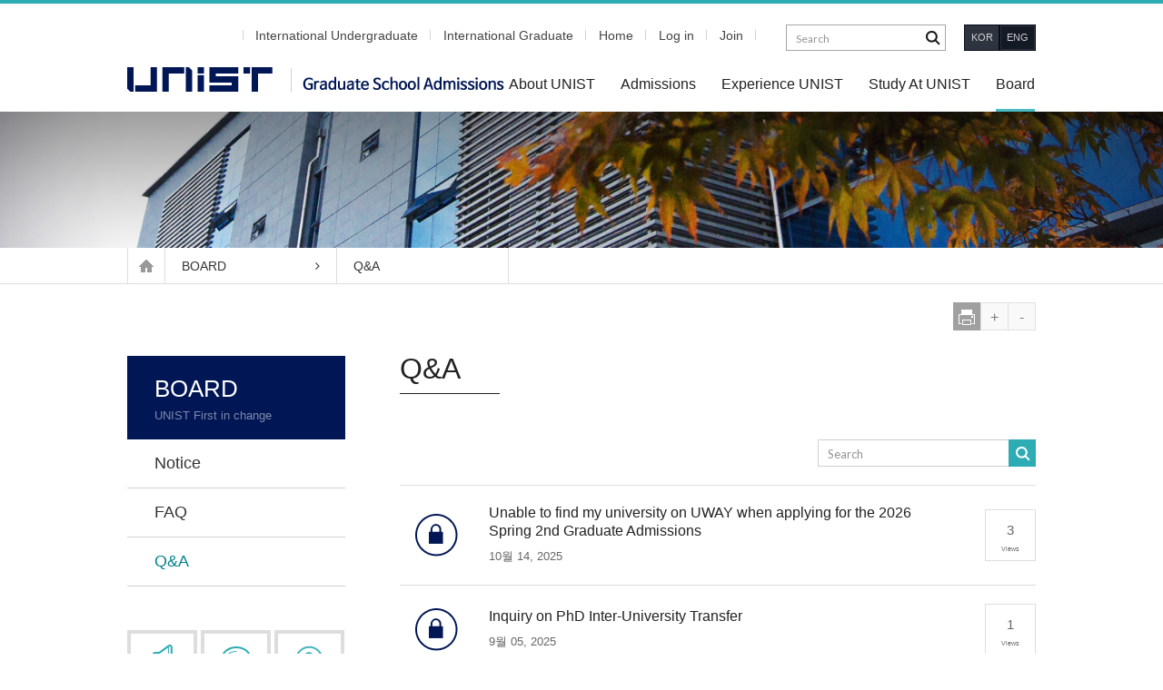

--- FILE ---
content_type: text/html; charset=UTF-8
request_url: https://admg-intl.unist.ac.kr/board/qa/
body_size: 7619
content:
<!DOCTYPE html>
<!--[if IE 7]>
<html class="ie ie7" lang="ko-KR">
<![endif]-->
<!--[if IE 8]>
<html class="ie ie8" lang="ko-KR">
<![endif]-->
<!--[if !(IE 7) | !(IE 8) ]><!-->
<html lang="ko-KR">
<!--<![endif]-->
<head>
		<meta charset="UTF-8">
	<meta name="viewport" content="width=device-width, initial-scale=1, maximum-scale=2, X-Content-Type-Options=nosniff">
	<meta name=“format-detection” content=“telephone=no” />
	<title>Q&#038;A | Graduate School Admission</title>
	<link rel="profile" href="http://gmpg.org/xfn/11">
	<link rel="shortcut icon" href="https://admg-intl.unist.ac.kr/wp-content/themes/adm_g/images/favicon.ico" />
	<link rel="pingback" href="https://admg-intl.unist.ac.kr/xmlrpc.php">
	<link rel="stylesheet" href="https://admg-intl.unist.ac.kr/wp-content/themes/adm_g/css/custom.css?v=20251126164552">
	<link rel="stylesheet" href="https://admg-intl.unist.ac.kr/wp-content/themes/adm_g/css/responsive.css">
	<link rel="stylesheet" href="https://admg-intl.unist.ac.kr/wp-content/themes/adm_g/css/font/css/font-awesome.min.css">
	<link rel="stylesheet" href="https://admg-intl.unist.ac.kr/wp-content/themes/adm_g/css/font/css/font-awesome.css">
	<link rel="stylesheet" href="https://admg-intl.unist.ac.kr/wp-content/themes/adm_g/css/metafront.css">
 	<link rel="stylesheet" href="https://admg-intl.unist.ac.kr/wp-content/themes/adm_g/css/m_css.css">
 	<link rel="stylesheet" href="https://admg-intl.unist.ac.kr/wp-content/themes/adm_g/css/user_ahw.css">
 	<link rel="stylesheet" href="https://admg-intl.unist.ac.kr/wp-content/themes/adm_g/css/login_pop.css">
 	<link rel="stylesheet" type="text/css" href="https://admg-intl.unist.ac.kr/wp-content/themes/adm_g/css/print.css" media="print">
	<!--[if lt IE 9]>
	<script src="https://admg-intl.unist.ac.kr/wp-content/themes/adm_g/js/html5.js"></script>
	<![endif]-->
	<link rel="alternate" type="application/rss+xml" title="Graduate School Admission &raquo; 피드" href="https://admg-intl.unist.ac.kr/feed/" />
<link rel="alternate" type="application/rss+xml" title="Graduate School Admission &raquo; 댓글 피드" href="https://admg-intl.unist.ac.kr/comments/feed/" />
		<script type="text/javascript">
			window._wpemojiSettings = {"baseUrl":"https:\/\/s.w.org\/images\/core\/emoji\/72x72\/","ext":".png","source":{"concatemoji":"https:\/\/admg-intl.unist.ac.kr\/wp-includes\/js\/wp-emoji-release.min.js?ver=4.5.26"}};
			!function(e,o,t){var a,n,r;function i(e){var t=o.createElement("script");t.src=e,t.type="text/javascript",o.getElementsByTagName("head")[0].appendChild(t)}for(r=Array("simple","flag","unicode8","diversity"),t.supports={everything:!0,everythingExceptFlag:!0},n=0;n<r.length;n++)t.supports[r[n]]=function(e){var t,a,n=o.createElement("canvas"),r=n.getContext&&n.getContext("2d"),i=String.fromCharCode;if(!r||!r.fillText)return!1;switch(r.textBaseline="top",r.font="600 32px Arial",e){case"flag":return r.fillText(i(55356,56806,55356,56826),0,0),3e3<n.toDataURL().length;case"diversity":return r.fillText(i(55356,57221),0,0),a=(t=r.getImageData(16,16,1,1).data)[0]+","+t[1]+","+t[2]+","+t[3],r.fillText(i(55356,57221,55356,57343),0,0),a!=(t=r.getImageData(16,16,1,1).data)[0]+","+t[1]+","+t[2]+","+t[3];case"simple":return r.fillText(i(55357,56835),0,0),0!==r.getImageData(16,16,1,1).data[0];case"unicode8":return r.fillText(i(55356,57135),0,0),0!==r.getImageData(16,16,1,1).data[0]}return!1}(r[n]),t.supports.everything=t.supports.everything&&t.supports[r[n]],"flag"!==r[n]&&(t.supports.everythingExceptFlag=t.supports.everythingExceptFlag&&t.supports[r[n]]);t.supports.everythingExceptFlag=t.supports.everythingExceptFlag&&!t.supports.flag,t.DOMReady=!1,t.readyCallback=function(){t.DOMReady=!0},t.supports.everything||(a=function(){t.readyCallback()},o.addEventListener?(o.addEventListener("DOMContentLoaded",a,!1),e.addEventListener("load",a,!1)):(e.attachEvent("onload",a),o.attachEvent("onreadystatechange",function(){"complete"===o.readyState&&t.readyCallback()})),(a=t.source||{}).concatemoji?i(a.concatemoji):a.wpemoji&&a.twemoji&&(i(a.twemoji),i(a.wpemoji)))}(window,document,window._wpemojiSettings);
		</script>
		<style type="text/css">
img.wp-smiley,
img.emoji {
	display: inline !important;
	border: none !important;
	box-shadow: none !important;
	height: 1em !important;
	width: 1em !important;
	margin: 0 .07em !important;
	vertical-align: -0.1em !important;
	background: none !important;
	padding: 0 !important;
}
</style>
<link rel='stylesheet' id='cptch_stylesheet-css'  href='https://admg-intl.unist.ac.kr/wp-content/plugins/captcha/css/style.css?ver=4.5.26' type='text/css' media='all' />
<link rel='stylesheet' id='contact-form-7-css'  href='https://admg-intl.unist.ac.kr/wp-content/plugins/contact-form-7/includes/css/styles.css?ver=4.0.3' type='text/css' media='all' />
<link rel='stylesheet' id='dashicons-css'  href='https://admg-intl.unist.ac.kr/wp-includes/css/dashicons.min.css?ver=4.5.26' type='text/css' media='all' />
<link rel='stylesheet' id='post-views-counter-frontend-css'  href='https://admg-intl.unist.ac.kr/wp-content/plugins/post-views-counter/css/frontend.css?ver=4.5.26' type='text/css' media='all' />
<link rel='stylesheet' id='metcreative-magnific-popup-css'  href='https://admg-intl.unist.ac.kr/wp-content/themes/adm_g/css/magnific-popup.css?ver=4.5.26' type='text/css' media='all' />
<link rel='stylesheet' id='twentyfourteen-lato-css'  href='//fonts.googleapis.com/css?family=Lato%3A300%2C400%2C700%2C900%2C300italic%2C400italic%2C700italic' type='text/css' media='all' />
<link rel='stylesheet' id='genericons-css'  href='https://admg-intl.unist.ac.kr/wp-content/themes/adm_g/genericons/genericons.css?ver=3.0.3' type='text/css' media='all' />
<link rel='stylesheet' id='twentyfourteen-style-css'  href='https://admg-intl.unist.ac.kr/wp-content/themes/adm_g/style.css?ver=4.5.26' type='text/css' media='all' />
<!--[if lt IE 9]>
<link rel='stylesheet' id='twentyfourteen-ie-css'  href='https://admg-intl.unist.ac.kr/wp-content/themes/adm_g/css/ie.css?ver=20131205' type='text/css' media='all' />
<![endif]-->
<script type='text/javascript' src='https://admg-intl.unist.ac.kr/wp-includes/js/jquery/jquery.js?ver=1.12.4'></script>
<script type='text/javascript' src='https://admg-intl.unist.ac.kr/wp-includes/js/jquery/jquery-migrate.min.js?ver=1.4.1'></script>
<link rel='https://api.w.org/' href='https://admg-intl.unist.ac.kr/wp-json/' />
<link rel="EditURI" type="application/rsd+xml" title="RSD" href="https://admg-intl.unist.ac.kr/xmlrpc.php?rsd" />
<link rel="wlwmanifest" type="application/wlwmanifest+xml" href="https://admg-intl.unist.ac.kr/wp-includes/wlwmanifest.xml" /> 
<meta name="generator" content="WordPress 4.5.26" />
<link rel="canonical" href="https://admg-intl.unist.ac.kr/board/qa/" />
<link rel='shortlink' href='https://admg-intl.unist.ac.kr/?p=53' />
<link rel="alternate" type="application/json+oembed" href="https://admg-intl.unist.ac.kr/wp-json/oembed/1.0/embed?url=https%3A%2F%2Fadmg-intl.unist.ac.kr%2Fboard%2Fqa%2F" />
<link rel="alternate" type="text/xml+oembed" href="https://admg-intl.unist.ac.kr/wp-json/oembed/1.0/embed?url=https%3A%2F%2Fadmg-intl.unist.ac.kr%2Fboard%2Fqa%2F&#038;format=xml" />

<!-- BEGIN GADWP v4.9.3.1 Universal Tracking - https://deconf.com/google-analytics-dashboard-wordpress/ -->
<script>
  (function(i,s,o,g,r,a,m){i['GoogleAnalyticsObject']=r;i[r]=i[r]||function(){
  (i[r].q=i[r].q||[]).push(arguments)},i[r].l=1*new Date();a=s.createElement(o),
  m=s.getElementsByTagName(o)[0];a.async=1;a.src=g;m.parentNode.insertBefore(a,m)
  })(window,document,'script','//www.google-analytics.com/analytics.js','ga');
  ga('create', 'UA-60898358-2', 'auto');
  ga('send', 'pageview');
</script>

<!-- END GADWP Universal Tracking -->

<script>
  (function(i,s,o,g,r,a,m){i['GoogleAnalyticsObject']=r;i[r]=i[r]||function(){
  (i[r].q=i[r].q||[]).push(arguments)},i[r].l=1*new Date();a=s.createElement(o),
  m=s.getElementsByTagName(o)[0];a.async=1;a.src=g;m.parentNode.insertBefore(a,m)
  })(window,document,'script','//www.google-analytics.com/analytics.js','ga');

  ga('create', 'UA-60898358-2', 'auto');
  ga('send', 'pageview');

</script>
</head>

<body class="page page-id-53 page-parent page-child parent-pageid-13 page-template-default group-blog masthead-fixed full-width footer-widgets singular">
<div class="outer-wrap">
<div id="page" class="hfeed site">
<nav id="primary-navigation" class="site-navigation primary-navigation mobile_nav" role="navigation">
				<a class="screen-reader-text skip-link" href="#content">컨텐츠로 건너뛰기</a>
				<div class="menu-main_gnb-container"><ul id="menu-main_gnb" class="nav-menu"><li id="menu-item-350" class="menu-item menu-item-type-post_type menu-item-object-page menu-item-has-children menu-item-350"><a href="https://admg-intl.unist.ac.kr/about/vision/">About UNIST</a>
<ul class="sub-menu">
	<li id="menu-item-57" class="menu-item menu-item-type-post_type menu-item-object-page menu-item-57"><a href="https://admg-intl.unist.ac.kr/about/vision/">Vision</a></li>
	<li id="menu-item-2761" class="menu-item menu-item-type-post_type menu-item-object-page menu-item-2761"><a href="https://admg-intl.unist.ac.kr/about/pr-video-2/">PR Video</a></li>
	<li id="menu-item-441" class="menu-item menu-item-type-post_type menu-item-object-page menu-item-441"><a href="https://admg-intl.unist.ac.kr/about/history/">History</a></li>
</ul>
</li>
<li id="menu-item-351" class="menu-item menu-item-type-post_type menu-item-object-page menu-item-has-children menu-item-351"><a href="https://admg-intl.unist.ac.kr/admissions/guidelines/">Admissions</a>
<ul class="sub-menu">
	<li id="menu-item-2183" class="menu-item menu-item-type-post_type menu-item-object-page menu-item-2183"><a href="https://admg-intl.unist.ac.kr/admissions/guidelines/">Admission Guide</a></li>
	<li id="menu-item-3601" class="menu-item menu-item-type-post_type menu-item-object-page menu-item-3601"><a href="https://admg-intl.unist.ac.kr/admissions/gks-g/">GKS-G</a></li>
	<li id="menu-item-3306" class="menu-item menu-item-type-post_type menu-item-object-page menu-item-3306"><a href="https://admg-intl.unist.ac.kr/admissions/program-3/">Program</a></li>
	<li id="menu-item-582" class="menu-item menu-item-type-post_type menu-item-object-page menu-item-582"><a href="https://admg-intl.unist.ac.kr/admissions/academic-information/">Academic Information</a></li>
</ul>
</li>
<li id="menu-item-352" class="menu-item menu-item-type-post_type menu-item-object-page menu-item-has-children menu-item-352"><a href="https://admg-intl.unist.ac.kr/experience/u-surf/">Experience UNIST</a>
<ul class="sub-menu">
	<li id="menu-item-2136" class="menu-item menu-item-type-custom menu-item-object-custom menu-item-2136"><a href="https://adm-g.unist.ac.kr/experience/u-surf/">U-SURF</a></li>
	<li id="menu-item-2137" class="menu-item menu-item-type-custom menu-item-object-custom menu-item-2137"><a href="https://adm-g.unist.ac.kr/experience/u-wurf/">U-WURF</a></li>
</ul>
</li>
<li id="menu-item-586" class="menu-item menu-item-type-post_type menu-item-object-page menu-item-has-children menu-item-586"><a href="https://admg-intl.unist.ac.kr/study-at-unist/before-your-arrive/">Study At UNIST</a>
<ul class="sub-menu">
	<li id="menu-item-585" class="menu-item menu-item-type-post_type menu-item-object-page menu-item-585"><a href="https://admg-intl.unist.ac.kr/study-at-unist/before-your-arrive/">Before Your Arrive</a></li>
	<li id="menu-item-646" class="menu-item menu-item-type-post_type menu-item-object-page menu-item-646"><a href="https://admg-intl.unist.ac.kr/study-at-unist/scholarships/">Scholarship</a></li>
	<li id="menu-item-3045" class="menu-item menu-item-type-custom menu-item-object-custom menu-item-3045"><a href="https://dorm.unist.ac.kr/index.php?lang=en">Dormitory</a></li>
	<li id="menu-item-583" class="menu-item menu-item-type-post_type menu-item-object-page menu-item-583"><a href="https://admg-intl.unist.ac.kr/study-at-unist/coming-to-unist/">Coming to UNIST</a></li>
</ul>
</li>
<li id="menu-item-775" class="menu-item menu-item-type-taxonomy menu-item-object-category current-menu-ancestor current-menu-parent menu-item-has-children menu-item-775"><a href="https://admg-intl.unist.ac.kr/category/board/notice/">Board</a>
<ul class="sub-menu">
	<li id="menu-item-774" class="menu-item menu-item-type-taxonomy menu-item-object-category menu-item-774"><a href="https://admg-intl.unist.ac.kr/category/board/notice/">Notice</a></li>
	<li id="menu-item-588" class="menu-item menu-item-type-post_type menu-item-object-page menu-item-588"><a href="https://admg-intl.unist.ac.kr/board/faq/">FAQ</a></li>
	<li id="menu-item-764" class="menu-item menu-item-type-post_type menu-item-object-page current-menu-item page_item page-item-53 current_page_item menu-item-764"><a href="https://admg-intl.unist.ac.kr/board/qa/">Q&#038;A</a></li>
</ul>
</li>
</ul></div>				<div class="m_language"><div class="btn_kor"><a href="http://adm-g.unist.ac.kr/" title="국문사이트 바로가기">KOR</a></div><div class="btn_eng"><a href="https://admg-intl.unist.ac.kr/" title="영문사이트 바로가기">ENG</a></div></div>
			</nav>
	
	<header id="masthead" class="site-header" role="banner">
	<div class="header_container">
	<!-- 모바일 서치 -->
	<div class="mobile_search_wrap">
<form name="" id="searchform" method="" action="/"><input type="hidden" name="" value="">
				<label for="ss">search</label>
				<input type="text" value="" id="ss" name="s" class="textfield" placeholder="Search" accesskey="s" >
				<input type="submit" id="Ssearch" class="button" value="Search" title="검색하기">
			</form>
			<a class="m_close" href="#;" title="닫기">닫기</a>
		</div>
		<!-- 모바일 서치 끝 -->
		<div class="header-main">
		<!-- 탑 해더 -->
		<div class="top_header">
			<button class="menu-toggle">주 메뉴</button>
			<h1 class="site-title"><a class="main_logo" href="http://www.unist.ac.kr/" target="_blank">unist</a><a class="sub_logo" href="https://admg-intl.unist.ac.kr/" rel="home">Graduate School Admission</a></h1>
			<div class="top_right">
			<!-- 링크 -->
			<div class="top_link">
			<ul>
			<li><a href="https://admu-intl.unist.ac.kr/" target="_blank">International Undergraduate</a></li>
			<li><a href="https://admg-intl.unist.ac.kr/" target="_blank">International Graduate</a></li>
			<li><a href="https://admg-intl.unist.ac.kr/">Home</a></li>
						<li>
			<a id="login" style="cursor:pointer" return_url="https://admg-intl.unist.ac.kr/board/qa/">Log in</a></li>
			<li>
			<a id="join" style="cursor:pointer" return_url="https://admg-intl.unist.ac.kr/board/qa/">Join</a>
			</li>
						</ul></div>
			<!-- 링크 끝 -->
			<!--서치그룹 -->
			<div class="mob_search"><a class="mob_btn" href="#;">검색</a></div>
			<div class="search_wrap">
<form name="" id="searchform" method="" action="/"><input type="hidden" name="" value="">
				<label for="s">search</label>
				<input type="text" value="" id="s" name="s" class="textfield" placeholder="Search" accesskey="s" >
				<input type="submit" id="Ssearch" class="button" value="Search" title="검색하기">
			</form>
<!--<div id="search-container" class="search-box-wrapper">
			<div class="search-box">
				<form role="search" method="get" class="search-form" action="https://admg-intl.unist.ac.kr/">
				<label>
					<span class="screen-reader-text">검색:</span>
					<input type="search" class="search-field" placeholder="검색 &hellip;" value="" name="s" />
				</label>
				<input type="submit" class="search-submit" value="검색" />
			</form>			</div>
		</div>
			<div class="search-toggle">
				<a href="#search-container" class="screen-reader-text">검색</a>
			</div>-->
		</div>
			<!--서치그룹 끝-->
			<!--국영문버튼 -->
			<div class="language">
				<ul>
					<li class="btn_kor"><a href="http://adm-g.unist.ac.kr/" title="국문사이트 바로가기">KOR</a></li>
					<li class="btn_eng"><a href="http://adm-g.intl.unist.ac.kr/" title="영문사이트 바로가기">ENG</a></li>
				</ul>
			</div>
			<!--국영문버튼 끝 -->
		</div>
		</div>
		<!--탑 헤더 끝 -->
			<nav id="primary-navigation" class="site-navigation primary-navigation" role="navigation">
				<a class="screen-reader-text skip-link" href="#content">컨텐츠로 건너뛰기</a>
				<div class="menu-main_gnb-container"><ul id="menu-main_gnb-1" class="nav-menu"><li class="menu-item menu-item-type-post_type menu-item-object-page menu-item-has-children menu-item-350"><a href="https://admg-intl.unist.ac.kr/about/vision/">About UNIST</a>
<ul class="sub-menu">
	<li class="menu-item menu-item-type-post_type menu-item-object-page menu-item-57"><a href="https://admg-intl.unist.ac.kr/about/vision/">Vision</a></li>
	<li class="menu-item menu-item-type-post_type menu-item-object-page menu-item-2761"><a href="https://admg-intl.unist.ac.kr/about/pr-video-2/">PR Video</a></li>
	<li class="menu-item menu-item-type-post_type menu-item-object-page menu-item-441"><a href="https://admg-intl.unist.ac.kr/about/history/">History</a></li>
</ul>
</li>
<li class="menu-item menu-item-type-post_type menu-item-object-page menu-item-has-children menu-item-351"><a href="https://admg-intl.unist.ac.kr/admissions/guidelines/">Admissions</a>
<ul class="sub-menu">
	<li class="menu-item menu-item-type-post_type menu-item-object-page menu-item-2183"><a href="https://admg-intl.unist.ac.kr/admissions/guidelines/">Admission Guide</a></li>
	<li class="menu-item menu-item-type-post_type menu-item-object-page menu-item-3601"><a href="https://admg-intl.unist.ac.kr/admissions/gks-g/">GKS-G</a></li>
	<li class="menu-item menu-item-type-post_type menu-item-object-page menu-item-3306"><a href="https://admg-intl.unist.ac.kr/admissions/program-3/">Program</a></li>
	<li class="menu-item menu-item-type-post_type menu-item-object-page menu-item-582"><a href="https://admg-intl.unist.ac.kr/admissions/academic-information/">Academic Information</a></li>
</ul>
</li>
<li class="menu-item menu-item-type-post_type menu-item-object-page menu-item-has-children menu-item-352"><a href="https://admg-intl.unist.ac.kr/experience/u-surf/">Experience UNIST</a>
<ul class="sub-menu">
	<li class="menu-item menu-item-type-custom menu-item-object-custom menu-item-2136"><a href="https://adm-g.unist.ac.kr/experience/u-surf/">U-SURF</a></li>
	<li class="menu-item menu-item-type-custom menu-item-object-custom menu-item-2137"><a href="https://adm-g.unist.ac.kr/experience/u-wurf/">U-WURF</a></li>
</ul>
</li>
<li class="menu-item menu-item-type-post_type menu-item-object-page menu-item-has-children menu-item-586"><a href="https://admg-intl.unist.ac.kr/study-at-unist/before-your-arrive/">Study At UNIST</a>
<ul class="sub-menu">
	<li class="menu-item menu-item-type-post_type menu-item-object-page menu-item-585"><a href="https://admg-intl.unist.ac.kr/study-at-unist/before-your-arrive/">Before Your Arrive</a></li>
	<li class="menu-item menu-item-type-post_type menu-item-object-page menu-item-646"><a href="https://admg-intl.unist.ac.kr/study-at-unist/scholarships/">Scholarship</a></li>
	<li class="menu-item menu-item-type-custom menu-item-object-custom menu-item-3045"><a href="https://dorm.unist.ac.kr/index.php?lang=en">Dormitory</a></li>
	<li class="menu-item menu-item-type-post_type menu-item-object-page menu-item-583"><a href="https://admg-intl.unist.ac.kr/study-at-unist/coming-to-unist/">Coming to UNIST</a></li>
</ul>
</li>
<li class="menu-item menu-item-type-taxonomy menu-item-object-category current-menu-ancestor current-menu-parent menu-item-has-children menu-item-775"><a href="https://admg-intl.unist.ac.kr/category/board/notice/">Board</a>
<ul class="sub-menu">
	<li class="menu-item menu-item-type-taxonomy menu-item-object-category menu-item-774"><a href="https://admg-intl.unist.ac.kr/category/board/notice/">Notice</a></li>
	<li class="menu-item menu-item-type-post_type menu-item-object-page menu-item-588"><a href="https://admg-intl.unist.ac.kr/board/faq/">FAQ</a></li>
	<li class="menu-item menu-item-type-post_type menu-item-object-page current-menu-item page_item page-item-53 current_page_item menu-item-764"><a href="https://admg-intl.unist.ac.kr/board/qa/">Q&#038;A</a></li>
</ul>
</li>
</ul></div>			</nav>
			
		</div>

		</div><!-- header_container -->
	</header><!-- #masthead -->
<!--타이틀 박스 -->
<div class="top_banner imgbar05"></div>
<!-- 빵가루 -->
<div class="breadcrumbs">
	<div class="b_container">
		<div class="breadcrumbs_plus">
		<span class="b_home"><a href="http://unist.ac.kr/" class="home">Home</a></span>
				<span><a href="#;">BOARD<i class="fa fa-angle-right"></i></a></span>
				<span><a href="https://admg-intl.unist.ac.kr/board/qa/">Q&#038;A</a></span>
				</div>
	</div>
</div>
<!-- 빵가루 끝 -->
  <!--타이틀 박스 끝 -->
	<div id="main" class="site-main">
	<div class="size_cont">
	<ul>
		<li class="print"><a href="#;" onclick="window.print();">print</a></li>
		<li class="size_up"><a href="#;">+</a></li>
		<li class="size_down"><a href="#;">-</a></li>
	</ul>
</div>    <div id="main-content" class="main-content">
                <div id="primary" class="content-area">

            <div class="category_title">
                <h1>Q&#038;A</h1>
                <p></p>
            </div>

            <div id="content" class="site-content" role="main">

                <div class="select_wrap t15">


                    <div class="selectbox s1">
                        <!--
		<button type="button"><span>전체보기</span></button>
		<ul>
				</ul>
-->
                    </div>
                    <div class="search_wrap s1">
                        <form id="searchform" method="get" action="">
                            <label for="keyword">검색어 입력</label>
                                                        <input type="hidden" name="cat_slug" value="">
                                                        <input type="hidden" name="cat_name" value="">
                                                        <input type="text" value="" id="keyword" name="keyword" class="textfield" placeholder="Search" accesskey="s">
                            <input type="submit" id="Ssearch" class="button" value="Search">
                        </form>
                    </div>
                </div>
                <table class="table s1 t50 table_qna" summary="q&a에 대한 게시판 입니다." >
                    <caption>q&a</caption>
                    <colgroup>
                        <col class="no" style="width:5%">
                        <col class="title" style="width:80%">
                        <col class="download" style="width:14%">
                    </colgroup>
                    <tbody>
                                                <tr>
                                <th scope="row" class="no"><div class="locking">Secret</div></th>
                                <td class="title"><a href="javascript:alert('Secret post.')">Unable to find my university on UWAY when applying for the 2026 Spring 2nd Graduate Admissions</a>
                                    <div class="meta"><!-- span class="author">Tan Phuoc Tran</span -->
                                                                                <span class="date">10월 14, 2025</span>
                                    </div>
                                </td>
                                <td class="download">
                                    <div class="btn_file">
                                        <ul>
                                            <li><span class="cont">3</span><span class="span_view">Views</span></li>
                                        </ul>
                                    </div>
                                </td>
                            </tr>
                                                    <tr>
                                <th scope="row" class="no"><div class="locking">Secret</div></th>
                                <td class="title"><a href="javascript:alert('Secret post.')">Inquiry on PhD Inter-University Transfer</a>
                                    <div class="meta"><!-- span class="author">Idris Adedamola Abdulhameed</span -->
                                                                                <span class="date">9월 05, 2025</span>
                                    </div>
                                </td>
                                <td class="download">
                                    <div class="btn_file">
                                        <ul>
                                            <li><span class="cont">1</span><span class="span_view">Views</span></li>
                                        </ul>
                                    </div>
                                </td>
                            </tr>
                                                    <tr>
                                <th scope="row" class="no"><div class="locking">Secret</div></th>
                                <td class="title"><a href="javascript:alert('Secret post.')">Inquiry on PhD Inter-University Transfer</a>
                                    <div class="meta"><!-- span class="author">Idris Adedamola Abdulhameed</span -->
                                                                                <span class="date">9월 05, 2025</span>
                                    </div>
                                </td>
                                <td class="download">
                                    <div class="btn_file">
                                        <ul>
                                            <li><span class="cont">1</span><span class="span_view">Views</span></li>
                                        </ul>
                                    </div>
                                </td>
                            </tr>
                                                    <tr>
                                <th scope="row" class="no"><div class="locking">Secret</div></th>
                                <td class="title"><a href="javascript:alert('Secret post.')">Regarding Scholarship Stipend</a>
                                    <div class="meta"><!-- span class="author">Arananda Ega Setyarani Basuki</span -->
                                                                                <span class="date">3월 25, 2024</span>
                                    </div>
                                </td>
                                <td class="download">
                                    <div class="btn_file">
                                        <ul>
                                            <li><span class="cont">11</span><span class="span_view">Views</span></li>
                                        </ul>
                                    </div>
                                </td>
                            </tr>
                                                    <tr>
                                <th scope="row" class="no"><div class="locking">Secret</div></th>
                                <td class="title"><a href="javascript:alert('Secret post.')">Does UNIST accept online apostille of Diploma?</a>
                                    <div class="meta"><!-- span class="author">Yakhyokhuja</span -->
                                                                                <span class="date">2월 09, 2024</span>
                                    </div>
                                </td>
                                <td class="download">
                                    <div class="btn_file">
                                        <ul>
                                            <li><span class="cont">1</span><span class="span_view">Views</span></li>
                                        </ul>
                                    </div>
                                </td>
                            </tr>
                                                    <tr>
                                <th scope="row" class="no"><div class="locking">Secret</div></th>
                                <td class="title"><a href="javascript:alert('Secret post.')">Does UNIST accept online apostille of Diploma?</a>
                                    <div class="meta"><!-- span class="author">Yakhyokhuja</span -->
                                                                                <span class="date">2월 09, 2024</span>
                                    </div>
                                </td>
                                <td class="download">
                                    <div class="btn_file">
                                        <ul>
                                            <li><span class="cont">1</span><span class="span_view">Views</span></li>
                                        </ul>
                                    </div>
                                </td>
                            </tr>
                                                    <tr>
                                <th scope="row" class="no"><div class="locking">Secret</div></th>
                                <td class="title"><a href="javascript:alert('Secret post.')">Does UNIST accept online apostille of Diploma?</a>
                                    <div class="meta"><!-- span class="author">Yakhyokhuja</span -->
                                                                                <span class="date">2월 09, 2024</span>
                                    </div>
                                </td>
                                <td class="download">
                                    <div class="btn_file">
                                        <ul>
                                            <li><span class="cont">0</span><span class="span_view">Views</span></li>
                                        </ul>
                                    </div>
                                </td>
                            </tr>
                                                    <tr>
                                <th scope="row" class="no"><div class="locking">Secret</div></th>
                                <td class="title"><a href="javascript:alert('Secret post.')">Checking the admission results</a>
                                    <div class="meta"><!-- span class="author">Inomjon</span -->
                                                                                <span class="date">12월 26, 2023</span>
                                    </div>
                                </td>
                                <td class="download">
                                    <div class="btn_file">
                                        <ul>
                                            <li><span class="cont">2</span><span class="span_view">Views</span></li>
                                        </ul>
                                    </div>
                                </td>
                            </tr>
                                                    <tr>
                                <th scope="row" class="no"><div class="locking">Secret</div></th>
                                <td class="title"><a href="javascript:alert('Secret post.')">Checking the admission results</a>
                                    <div class="meta"><!-- span class="author">Inomjon</span -->
                                                                                <span class="date">12월 26, 2023</span>
                                    </div>
                                </td>
                                <td class="download">
                                    <div class="btn_file">
                                        <ul>
                                            <li><span class="cont">0</span><span class="span_view">Views</span></li>
                                        </ul>
                                    </div>
                                </td>
                            </tr>
                                                    <tr>
                                <th scope="row" class="no"><div class="locking">Secret</div></th>
                                <td class="title"><a href="javascript:alert('Secret post.')">Checking the admission results</a>
                                    <div class="meta"><!-- span class="author">Inomjon</span -->
                                                                                <span class="date">12월 26, 2023</span>
                                    </div>
                                </td>
                                <td class="download">
                                    <div class="btn_file">
                                        <ul>
                                            <li><span class="cont">5</span><span class="span_view">Views</span></li>
                                        </ul>
                                    </div>
                                </td>
                            </tr>
                                            </tbody>
                </table>
                <div class="paging_wrap">
                                        <div class="btn_writing"><a href="#" id="not_login" return_url="https://admg-intl.unist.ac.kr/board/qa/qa_write/">Write</a></div>

                    <div class="paging"><ul class="page-numbers"><li><span class="page-numbers current">1</span></li><li><a class="page-numbers" href="https://admg-intl.unist.ac.kr/board/qa/page/2/">2</a></li><li><a class="page-numbers" href="https://admg-intl.unist.ac.kr/board/qa/page/3/">3</a></li><li>...</li><li><a class="page-numbers" href="https://admg-intl.unist.ac.kr/board/qa/page/31/">31</a></li><li class="btn_next"><a class="next page-numbers" href="https://admg-intl.unist.ac.kr/board/qa/page/2/">Next<i class="fa fa-angle-double-right"></i></a></li></ul><div class="clear"></div></div>                </div>
            </div><!-- #content -->
        </div><!-- #primary -->
            </div><!-- #main-content -->

<div id="secondary">
		<!--<h2 class="site-description">UNIST</h2>-->
	
	
		<div id="primary-sidebar" class="primary-sidebar widget-area" role="complementary">
			<!--<h3>입학도우미</h3>-->
			<ul id="menu-board" class="menu"><li id="menu-item-778" class="menu-item menu-item-type-post_type menu-item-object-page current-menu-ancestor current-menu-parent current_page_parent current_page_ancestor menu-item-has-children" data-slug="notice" ><a href="https://admg-intl.unist.ac.kr/board/notice/">BOARD</a>
<ul class="sub-menu depth2">
	<li id="menu-item-773" class="menu-item menu-item-type-taxonomy menu-item-object-category"><a href="https://admg-intl.unist.ac.kr/category/board/notice/">Notice</a></li>
	<li id="menu-item-375" class="menu-item menu-item-type-post_type menu-item-object-page"><a href="https://admg-intl.unist.ac.kr/board/faq/">FAQ</a></li>
	<li id="menu-item-765" class="menu-item menu-item-type-post_type menu-item-object-page current-menu-item page_item page-item-53 current_page_item current"><a href="https://admg-intl.unist.ac.kr/board/qa/">Q&#038;A</a></li>
</ul>
</li>
</ul><br/><br/>
		<aside id="text-3" class="widget widget_text">			<div class="textwidget"><div class="social_box">
	<ul>
		<li class="first sidebx1"><a href="/category/board/notice/"><h4>NOTICE</h4></a></li>
		<li class="sidebx2"><a href="/board/qa/"><h4>QnA</h4></a></li>
		<li class="sidebx3 last"><a href="/board/faq/"><h4>FAQ</h4></a></li>
	</ul>
</div></div>
		</aside>	</div><!-- #primary-sidebar -->
	</div><!-- #secondary -->

		</div><!-- #main -->
		<!--링크 리스트 -->
<div class="guide_link">
<div class="b_container">
	<ul>
		<li class="tab1"><a href="/admissions/program/" title="대학원안내 바로가기" target="_blank">Undergraduate</a></li>
		<li class="tab2"><a href="http://cia.unist.ac.kr/" title="Center for International Affairs" target="_blank">Center for International Affairs</a></li>
		<li class="tab3"><a href="/study-at-unist/scholarships/" title="장학제도 바로가기">Scholarship</a></li>
		<li class="tab4"><a href="http://news.unist.ac.kr/" title="UNIST 뉴스센터 바로가기" target="_blank">UNIST News Center</a></li>
		<li class="tab5"><a href="/study-at-unist/domitory/" title="기숙사 안내 바로가기">Domitory</a></li>
		<li class="tab6"><a href="http://www.unist.ac.kr/about-unist/directions/map/" title="캠퍼스맵 바로가기" target="_blank">Campus map</a></li>
		<li class="tab7"><a href="http://www.unist.ac.kr/about-unist/directions/road/" title="오시는 길 바로가기" target="_blank">Directions</a></li>
	</ul>
</div>
</div>
<!--링크 리스트 끝 -->
		<footer id="colophon" class="site-footer" role="contentinfo">
		<div class="b_container">
			
<div id="supplementary">
	<div id="footer-sidebar" class="footer-sidebar widget-area" role="complementary">
		<aside id="text-2" class="widget widget_text">			<div class="textwidget"><div class="info_cont">
<div class="footer_logo"><a href="#;"><img src="/wp-content/uploads/2014/12/footer_logo.png" alt="UNIST"></a></div>
<p><span>50 UNIST-gil, Ulsan 44919, Republic of Korea.<br /> Admissions : <a href="tel:+82 52-217-1190">+82 52-217-1190</a></span></p>
<div class="btn_application"><a href="https://admg-intl.unist.ac.kr/admissions/guidelines/" target="_blank">Application for Foreigner</a></div>
</div></div>
		</aside><aside id="nav_menu-3" class="widget widget_nav_menu"><div class="menu-main_gnb-container"><ul id="menu-main_gnb-2" class="menu"><li class="menu-item menu-item-type-post_type menu-item-object-page menu-item-has-children menu-item-350"><a href="https://admg-intl.unist.ac.kr/about/vision/">About UNIST</a>
<ul class="sub-menu">
	<li class="menu-item menu-item-type-post_type menu-item-object-page menu-item-57"><a href="https://admg-intl.unist.ac.kr/about/vision/">Vision</a></li>
	<li class="menu-item menu-item-type-post_type menu-item-object-page menu-item-2761"><a href="https://admg-intl.unist.ac.kr/about/pr-video-2/">PR Video</a></li>
	<li class="menu-item menu-item-type-post_type menu-item-object-page menu-item-441"><a href="https://admg-intl.unist.ac.kr/about/history/">History</a></li>
</ul>
</li>
<li class="menu-item menu-item-type-post_type menu-item-object-page menu-item-has-children menu-item-351"><a href="https://admg-intl.unist.ac.kr/admissions/guidelines/">Admissions</a>
<ul class="sub-menu">
	<li class="menu-item menu-item-type-post_type menu-item-object-page menu-item-2183"><a href="https://admg-intl.unist.ac.kr/admissions/guidelines/">Admission Guide</a></li>
	<li class="menu-item menu-item-type-post_type menu-item-object-page menu-item-3601"><a href="https://admg-intl.unist.ac.kr/admissions/gks-g/">GKS-G</a></li>
	<li class="menu-item menu-item-type-post_type menu-item-object-page menu-item-3306"><a href="https://admg-intl.unist.ac.kr/admissions/program-3/">Program</a></li>
	<li class="menu-item menu-item-type-post_type menu-item-object-page menu-item-582"><a href="https://admg-intl.unist.ac.kr/admissions/academic-information/">Academic Information</a></li>
</ul>
</li>
<li class="menu-item menu-item-type-post_type menu-item-object-page menu-item-has-children menu-item-352"><a href="https://admg-intl.unist.ac.kr/experience/u-surf/">Experience UNIST</a>
<ul class="sub-menu">
	<li class="menu-item menu-item-type-custom menu-item-object-custom menu-item-2136"><a href="https://adm-g.unist.ac.kr/experience/u-surf/">U-SURF</a></li>
	<li class="menu-item menu-item-type-custom menu-item-object-custom menu-item-2137"><a href="https://adm-g.unist.ac.kr/experience/u-wurf/">U-WURF</a></li>
</ul>
</li>
<li class="menu-item menu-item-type-post_type menu-item-object-page menu-item-has-children menu-item-586"><a href="https://admg-intl.unist.ac.kr/study-at-unist/before-your-arrive/">Study At UNIST</a>
<ul class="sub-menu">
	<li class="menu-item menu-item-type-post_type menu-item-object-page menu-item-585"><a href="https://admg-intl.unist.ac.kr/study-at-unist/before-your-arrive/">Before Your Arrive</a></li>
	<li class="menu-item menu-item-type-post_type menu-item-object-page menu-item-646"><a href="https://admg-intl.unist.ac.kr/study-at-unist/scholarships/">Scholarship</a></li>
	<li class="menu-item menu-item-type-custom menu-item-object-custom menu-item-3045"><a href="https://dorm.unist.ac.kr/index.php?lang=en">Dormitory</a></li>
	<li class="menu-item menu-item-type-post_type menu-item-object-page menu-item-583"><a href="https://admg-intl.unist.ac.kr/study-at-unist/coming-to-unist/">Coming to UNIST</a></li>
</ul>
</li>
<li class="menu-item menu-item-type-taxonomy menu-item-object-category current-menu-ancestor current-menu-parent menu-item-has-children menu-item-775"><a href="https://admg-intl.unist.ac.kr/category/board/notice/">Board</a>
<ul class="sub-menu">
	<li class="menu-item menu-item-type-taxonomy menu-item-object-category menu-item-774"><a href="https://admg-intl.unist.ac.kr/category/board/notice/">Notice</a></li>
	<li class="menu-item menu-item-type-post_type menu-item-object-page menu-item-588"><a href="https://admg-intl.unist.ac.kr/board/faq/">FAQ</a></li>
	<li class="menu-item menu-item-type-post_type menu-item-object-page current-menu-item page_item page-item-53 current_page_item menu-item-764"><a href="https://admg-intl.unist.ac.kr/board/qa/">Q&#038;A</a></li>
</ul>
</li>
</ul></div></aside>	</div><!-- #footer-sidebar -->
</div><!-- #supplementary -->

		</div>
		</footer><!-- #colophon -->
	</div><!-- #page -->
		        <script>
            function getCookie_pop( name ) {
                var nameOfCookie = name + "=";
                var x = 0;
                while ( x <= document.cookie.length ) {
                    var y = (x+nameOfCookie.length);
                    if ( document.cookie.substring( x, y ) == nameOfCookie ) {
                        if ( (endOfCookie=document.cookie.indexOf( ";", y )) == -1 )
                            endOfCookie = document.cookie.length;
                        return unescape( document.cookie.substring( y, endOfCookie ) );
                    }
                    x = document.cookie.indexOf( " ", x ) + 1;
                    if ( x == 0 )
                        break;
                }
                return "";
            }

            
            // for layer style
            function setCookie( name, value, expiredays ){
                var todayDate = new Date();
                todayDate.setDate( todayDate.getDate() + expiredays );
                document.cookie = name + "=" + escape( value ) + "; path=/; expires=" + todayDate.toGMTString() + ";"
            }
            function closepopup(id, close_date, closeEle){
                var $closeEle = jQuery(closeEle);
                var $parentEle = $closeEle.parents('.layer_pop');

                if ( $parentEle.find(".chkboxpopup:checked").length ){
                    setCookie( "mbpop_"+id, "done" , close_date);
                }
                $closeEle.parents('.layer_pop').hide();
            }
        </script>
                <script type='text/javascript' src='https://admg-intl.unist.ac.kr/wp-content/plugins/contact-form-7/includes/js/jquery.form.min.js?ver=3.51.0-2014.06.20'></script>
<script type='text/javascript'>
/* <![CDATA[ */
var _wpcf7 = {"loaderUrl":"https:\/\/admg-intl.unist.ac.kr\/wp-content\/plugins\/contact-form-7\/images\/ajax-loader.gif","sending":"\ubcf4\ub0b4\ub294 \uc911..."};
/* ]]> */
</script>
<script type='text/javascript' src='https://admg-intl.unist.ac.kr/wp-content/plugins/contact-form-7/includes/js/scripts.js?ver=4.0.3'></script>
<script type='text/javascript' src='https://admg-intl.unist.ac.kr/wp-content/themes/adm_g/js/jquery.magnific-popup.min.js?ver=4.5.26'></script>
<script type='text/javascript' src='https://admg-intl.unist.ac.kr/wp-includes/js/masonry.min.js?ver=3.1.2'></script>
<script type='text/javascript' src='https://admg-intl.unist.ac.kr/wp-includes/js/jquery/jquery.masonry.min.js?ver=3.1.2'></script>
<script type='text/javascript' src='https://admg-intl.unist.ac.kr/wp-content/themes/adm_g/js/functions.js?ver=20140616'></script>
<script type='text/javascript' src='https://admg-intl.unist.ac.kr/wp-includes/js/wp-embed.min.js?ver=4.5.26'></script>
<script type='text/javascript' src='https://admg-intl.unist.ac.kr/wp-content/themes/adm_g/js/common.js?ver=4.5.26'></script>
<script type='text/javascript' src='https://admg-intl.unist.ac.kr/wp-content/themes/adm_g/js/login.js?ver=4.5.26'></script>
	
	<button type="button" class="btn_top" id="scrollup"><span></span>Top</button>
	</div>
</body>
</html>

--- FILE ---
content_type: text/css
request_url: https://admg-intl.unist.ac.kr/wp-content/themes/adm_g/css/custom.css?v=20251126164552
body_size: 19294
content:
span.wpcf7-form-control-wrap.meta_edu_date input/*임시*/
.entry-title{display: none;}
.post_1 li h3 a:hover{text-decoration: underline;}
.post_4 h3 a:hover,.post_4 .cont p .more:hover,.post_5 .video_cont h3 a:hover,.table.s1 a:hover,.page.type2 ul.bullet.s3 li a:hover,.greetings .btn_link a:hover,.page.type3 .img_cont .btn_link:hover{text-decoration: underline;}
.home .breadcrumbs{display: none;}
.top_title .category_title a:hover{text-decoration: none;}
.guide_link li a:hover span:first-child + span,.guide_link li a:hover{color:#fff !important;}
.post_2 li h3 a:hover{text-decoration: underline;}


/*초기화
=========================================================*/
input[type="text"],input[type="email"],button,input[type="submit"]{-webkit-appearance:none;appearance:none;border-radius:0;-webkit-border-radius:0;-moz-border-radius:0;}
img{max-width: 100%;line-height: 0;}
caption{visibility: hidden;font-size: 0;width: 0;height: 0;line-height: 0;}
a:hover{text-decoration: underline;color: #01838d !important;}

/*CUSTOM
=========================================================*/
/*a:focus,input:focus,button:focus{outline: solid 2px red !important;}*/
.hover_bg{position: absolute; top:0; left:0; width:100%; height: 100%;background: rgba(0,3,36,0.5);opacity: 0;-webkit-transition: all ease-out 0.2s;-moz-transition: all ease-out 0.2s;-ms-transition: all ease-out 0.2s;-o-transition: all ease-out 0.2s;}
/*.hover_bg:after{width:84px; height: 84px; content: ""; position: absolute; content: ""; top:50%; left: 50%; margin-top:-42px; margin-left:-42px;background: url(../images/background/hover_plus.png) no-repeat;}*/
.br_1230{display: block;}
.br_760{display: block;}
.page_cont{clear: both;}

/*풀사이즈
---------------------------------------------------------------*/
.no-sidebar .content-area,.no-sidebar .main-content{width:100% !important;}
.no-sidebar .site-content{padding-right:0 !important;}

/*풀사이즈 끝
---------------------------------------------------------------*/

/*레이아웃부분
---------------------------------------------------------------*/
.main-content{float: right !important;}


/*레이아웃(여백)
=========================================================*/
.span{}
.b_container{width: 1230px;margin: 0 auto;}
.r_container{}

/*레이아웃(사이드바)
=========================================================*/
#secondary{width:320px;clear: none !important;float: left !important;padding-top:6px;}
.primary-sidebar .menu > li > a{color:#fff;display: block;/*height: 91px;*/height:auto;background: #011655;padding:17px 30px;font-size: 1.625em;position: relative;}
.primary-sidebar .menu > li > a:hover{text-decoration: none !important;}
.primary-sidebar .menu > li > a:after{content: "UNIST First in change";display: block;width:100%;font-size: 0.5em;color:#808baa;}
.primary-sidebar .menu > li .sub-menu{margin:0;}
.primary-sidebar .menu > li .sub-menu li a{padding:13px 30px;display: block;color:#333333;font-size: 1.125em;}
.primary-sidebar .menu > li .sub-menu li{border-bottom:solid 1px #d0d0d0;padding:0;}
.primary-sidebar .widget:first-child{margin-bottom:35px;}
.primary-sidebar .menu > li .sub-menu li[class*="current"] a{color:#01838d !important; text-decoration: none !important;}
.primary-sidebar .menu > li .sub-menu li a:hover{text-decoration: none !important;}

/*쇼셜위젯
=========================================================*/
.social_box{margin-bottom:40px;display: inline-block;}
.social_box li{width:96px; height:90px; border:4px solid #dddddd;float: left; margin-right: 16px;text-align: center;}
.social_box li a{font-size: 0.875em; color:#222222;display: block;padding-top:60px;}
.social_box li.last{margin-right: 0;}
.social_box li h4{position: relative;}
.social_box li h4:before{content: "";position: absolute; top:-8px; left:50%; margin-left:-10px; width:20px; height: 1px;background: #dddddd; }
/*아이콘*/
/*.social_box li.sidebx1 a{background: url(../images/icon/sidebx1.png) no-repeat;background-position: 50% 12px;}
.social_box li.sidebx2 a{background: url(../images/icon/sidebx2.png) no-repeat;background-position: 50% 11px;}
.social_box li.sidebx3 a{background: url(../images/icon/sidebx3.png) no-repeat;background-position: 50% 13px;}*/
.social_box li.sidebx1 a{background: url(../images/icon/sidebx2.png) no-repeat;background-position: 50% 12px;}
.social_box li.sidebx2 a{background: url(../images/icon/icon_qna.png) no-repeat;background-position: 50% 11px;}
.social_box li.sidebx3 a{background: url(../images/icon/icon_faq.png) no-repeat;background-position: 50% 13px;}

/*레이아웃(본문)
=========================================================*/
.site-main{width:1230px;margin:0 auto;padding-top:73px;position: relative;}
.content-area{width:100%;float: left;padding-left:60px; box-sizing: border-box;
	-webkit-box-sizing: border-box;
	-moz-box-sizing: border-box;}
.site-content{width:100%;}
/*.full-width .main-content{width:100%;}
.full-width .content-area{width:100%;}
.full-width .site-content{padding-right:0;}*/


/*레이아웃(헤더)
=========================================================*/
.header-main{width:1230px;display: inline-block;padding-left:0 !important;}

/*레이아웃부분 끝
---------------------------------------------------------------*/

/*팁헤더부분
---------------------------------------------------------------*/

/*로고(이미지)
=========================================================*/
.site-title a.main_logo{text-indent: -9999px;background: url(/wp-content/uploads/2014/12/mian_logo.png) no-repeat;display:block; width:160px; height:27px;margin-right:20px;float: left;}
.site-title a.sub_logo{text-indent: -9999px;background: url(/wp-content/uploads/2015/01/graduate.png) no-repeat;display:block; width:236px; height:28px;float: left;}

/*헤더(이미지)
=========================================================*/
.site-header{background:none;position: static !important;text-align: center;border-top:4px solid #2eacb4;}
.site-header .header_container{position: relative; width:100%;background: url(../images/background/white_bg_03.png) repeat-x; background-position: 0 bottom;line-height: 0;}
.site-header:hover .header_container:before{height: 100%;}
.header-main{position: relative; z-index: 10;}

/*탑버튼
---------------------------------------------------------------*/
.btn_top {position:fixed;bottom:10px;font-size:13px;background:#333333;color:#e7e7e7;padding:0;width:40px;height:40px;right:20px;-webkit-transition: all ease-out 0.2s;-moz-transition: all ease-out 0.2s;-ms-transition: all ease-out 0.2s;-o-transition: all ease-out 0.2s;z-index: 100;display: none;opacity: 0.8;}
.btn_top:hover,.btn_top:focus{background: #011655;opacity: 1;}
.btn_top span{display: block;width: 9px;height: 7px;background:  url(../images/icon/top_btn_bg.png) no-repeat;margin: 0 auto 2px;}


/*레이아웃(탑헤더)
=========================================================*/
.top_header{display: block;float: left; width:100%;margin-bottom:5px;}
.top_right{float: right;width:887px;}
.top_header .top_link{width:592px;float:left;margin-right:20px;}
.top_header .top_link ul{display: inline-block;padding-top:2px;}
.top_header .top_link li{float: left;position: relative;}
.top_header .top_link li:after{position: absolute; content: "";top:4px; right:0;width:1px; height:11px; background: #d1d1d1; }
.top_header .top_link li:first-child:before{position: absolute; content: "";top:4px; left:0;width:1px; height:11px; background: #d1d1d1; }
.top_header .top_link li a{font-size: 0.875em; color:#444444;padding:0 14px;display: block;}

/*레이아웃(서치)
=========================================================*/
.search-box-wrapper{display: inline-block;float: left;}
.search-toggle{float: left;}
.search_wrap{display: inline-block;position: relative;width:176px;float: left;margin-right:20px;}

/*서치
=========================================================*/
#searchform label{position: absolute;left: -99999em;display: block;}
#youtube_search label{position: absolute;left: -99999em;display: block;}

.search_wrap .textfield{width:176px;height:29px;font-size: 0.75em;background: #fff;border:solid 1px #a5a5a5;padding:8px 32px 7px 10px;}
.search_wrap input[type="submit"].button{width:29px; height: 29px;background: none;background: url(../images/icon/icon_search.png) no-repeat;padding:0;text-indent: -99999px;background-position: center;position: absolute; top:0; right:0;overflow: hidden;-webkit-transition: all ease-out 0.3s;-moz-transition: all ease-out 0.3s;-ms-transition: all ease-out 0.3s;-o-transition: all ease-out 0.3s;}


/*국영문 버튼
=========================================================*/
.language{float: left;}
.language li{display:block;float: left;padding:1px;background:#060c17; }
.language .btn_kor a{width:37px; height: 27px;background: #2d333f;text-align: center;color:#d1d1d1 ;font-size: 0.688em;line-height: 25px;display: block; border:solid 1px #2d333f;border-right:none;padding-right:0;overflow: hidden;-webkit-transition: all ease-out 0s;-moz-transition: all ease-out 0s;-ms-transition: all ease-out 0s;-o-transition: all ease-out 0s;}
.language .btn_eng a{width:38px; height: 27px;background: #131925;text-align: center;color:#d1d1d1 ;font-size: 0.688em;line-height: 25px;display: block;border:solid 1px #2d333e;overflow: hidden; -webkit-transition: all ease-out 0s;-moz-transition: all ease-out 0s;-ms-transition: all ease-out 0s;-o-transition: all ease-out 0s;}

/*m 국영문 버튼(all)*/
.mobile_nav .m_language {display: none;float: right;margin-right: 25px;margin-top: 20px;}
.mobile_nav .m_language div {display: block;float: left;padding: 1px;background: #060c17;}
.mobile_nav .m_language .btn_kor a {width: 37px;height: 27px;background: #2d333f;text-align: center;color: #d1d1d1!important;font-size: 0.688em;display: block;border: solid 1px #2d333f;border-right: none;padding-right: 0!important;overflow: hidden;-webkit-transition: all ease-out 0s;-moz-transition: all ease-out 0s;-ms-transition: all ease-out 0s;-o-transition: all ease-out 0s;padding: 0 !important;line-height: 26px;}
.mobile_nav .m_language .btn_eng a {width: 38px;height: 27px;background: #131925;text-align: center;color: #d1d1d1!important;font-size: 0.688em;display: block;border: solid 1px #2d333e;overflow: hidden-webkit-transition: all ease-out 0s;-moz-transition: all ease-out 0s;-ms-transition: all ease-out 0s;-o-transition: all ease-out 0s;padding: 0 !important;line-height: 26px;}


/*탑헤더부분(연구원검색)
---------------------------------------------------------------*/

.top_header .s_btn a{left: 0;font-size: 0.938em;color:#fff; background: #1f283a;border:solid 1px #4d5668;width:90px; height: 29px; line-height: 29px;text-align: center;font-weight: normal;display: block;float: left;margin-right:20px;}
.top_header .s_btn a:hover{color:#fff !important;}
.site-header.fixed .top_right .s_btn{display: none;}


/*탑헤더부분(연구원검색) 끝
---------------------------------------------------------------*/

/*네비부분
=========================================================*/
.primary-navigation a{font-size: 1.25em;height: 61px;}
.primary-navigation .nav-menu >  li:hover > a{text-decoration: none !important;color:#222222 !important;border-bottom: solid 3px #47bcc3;}
.primary-navigation li{position: relative;}
.primary-navigation li.menu-item-351 ul.sub-menu,
.primary-navigation li.menu-item-586 ul.sub-menu {width:200px;}
.primary-navigation li.menu-item-775 ul.sub-menu {width:150px;}
.primary-navigation li a{padding: 0;display: block;line-height: 61px;}
.primary-navigation .nav-menu > li{padding: 0 24px;}
.primary-navigation .nav-menu > li:first-child + li + li + li + li{padding-right:0;}
.primary-navigation  .nav-menu >li:first-child + li + li + li + li a{padding-right:0;}
.primary-navigation .nav-menu > li:first-child{margin-left:0 !important;}
.menu-toggle{display: none;}
.mob_search{display: none;float: left;margin-right:20px;width: 29px;height: 29px;}
.mob_search a{display: block;width: 29px;height: 29px;background: none;background: url(../images/icon/icon_search.png) no-repeat;padding: 0;text-indent: -99999px;background-position: center;overflow: hidden;border: solid 1px #888f9c;}
.mobile_search_wrap{display: none;}
.mobile_nav{display: none;}
.primary-navigation .sub-menu li{margin:0;padding:0;}
.primary-navigation .sub-menu li a:hover{border-bottom:none;color:#2eacb4 !important;}
.primary-navigation ul ul a:hover{text-decoration: none !important;}
.primary-navigation ul ul li[class*="current"] a{border-bottom:none !important;color:#2eacb4 !important;}

/*픽시드*/
.site-header.fixed{position: fixed !important;background: #fff;border-bottom:solid 1px #d1d1d1;z-index: 1000;}
.site-header.fixed .header_container{background: none;}
.site-header.fixed .primary-navigation a{font-size: 1.125em;-webkit-transition: all ease-out 0s;-moz-transition: all ease-out 0s;-ms-transition: all ease-out 0s;-o-transition: all ease-out 0s;}
.site-header.fixed .family_site a{font-size: 0.875em;-webkit-transition: all ease-out 0s;-moz-transition: all ease-out 0s;-ms-transition: all ease-out 0s;-o-transition: all ease-out 0s;}
.site-header.fixed .family_site{padding-right:105px;}
.site-header.fixed .primary-navigation{margin-right:85px;}
.site-header.fixed .language .btn_kor{position:relative;-webkit-transition: all ease-out 0s;-moz-transition: all ease-out 0s;-ms-transition: all ease-out 0s;-o-transition: all ease-out 0s;}
.site-header.fixed .language .btn_kor a{border:solid 1px #1d4591;width:19px; height: 19px;text-indent: -99999px;-webkit-transition: all ease-out 0s;-moz-transition: all ease-out 0s;-ms-transition: all ease-out 0s;-o-transition: all ease-out 0s;background: url(../images/icon/icon_k.png) no-repeat #123270; background-position: center;}
.site-header.fixed .language .btn_eng{position:relative;-webkit-transition: all ease-out 0s;-moz-transition: all ease-out 0s;-ms-transition: all ease-out 0s;-o-transition: all ease-out 0s;}
.site-header.fixed .language .btn_eng a{border:solid 1px #1d4591;width:19px; height: 19px;text-indent: -99999px;-webkit-transition: all ease-out 0s;-moz-transition: all ease-out 0s;-ms-transition: all ease-out 0s;-o-transition: all ease-out 0s;background: url(../images/icon/icon_e.png) no-repeat; background-position: center;}
.site-header.fixed .header-main{position: relative;padding:0;}
.site-header.fixed .top_header{position: absolute;margin-bottom:0;top:15px;}
.site-header.fixed .header_container .top_header #searchform label{display: none;}
.site-header.fixed .header_container .top_header .search_wrap{width:20px;background: none;margin-right:5px;position: absolute;right:60px;top:0;margin-right:0;z-index:50;padding-left:0;}
.site-header.fixed .search_wrap .textfield{width:0px;border:none;background: none;visibility:hidden;}
.site-header.fixed .search_wrap.btn_focus .textfield{border: solid 1px #888f9c;width:176px !important;visibility:visible;-webkit-transition: all ease-out 0.3s;-moz-transition: all ease-out 0.3s;-ms-transition: all ease-out 0.3s;-o-transition: all ease-out 0.3s;}
.site-header.fixed .search_wrap.btn_focus{width:176px !important;background: #fff !important;}
.site-header.fixed  .top_right{width:84px;position: relative;}
.site-header.fixed  .language{padding-top:4px;}
.site-header.fixed .site-title a.main_logo{text-indent: -9999px;background: url(/wp-content/uploads/2014/12/mian_logo_f.png) no-repeat;display:block; width:140px; height:27px;margin-right:20px;float: left;}
.site-header.fixed .site-title a.sub_logo{text-indent: -9999px;background: url(/wp-content/uploads/2015/01/graduate.png) no-repeat;display:block; width:236px; height:28px;float: left;}
.site-header.fixed .site-title{padding-top:2px;}
.site-header.fixed .primary-navigation .nav-menu > li{height: 55px;}
.site-header.fixed .primary-navigation a{height: 56px;padding:0px;}
.site-header.fixed .primary-navigation .nav-menu > li{padding:0 20px;}
.site-header.fixed .family_site li{height: 55px;}
.site-header.fixed .family_site li a{height: 55px;}
.site-header.fixed .search_wrap{-webkit-transition: all ease-out 0.3s;-moz-transition: all ease-out 0.3s;-ms-transition: all ease-out 0.3s;-o-transition: all ease-out 0.3s;}
.site-header.fixed .top_header .top_link{display: none;}
.site-header.fixed .site-title{top:0;}
.site-header.fixed .primary-navigation ul ul{top:56px;}
.site-header.fixed .primary-navigation ul ul a{font-size: 0.8em !important;padding:0 5px !important;height: 30px;line-height: 30px;}
.site-header.fixed .top_right{width:42px;}


/*네비부분 끝
---------------------------------------------------------------*/

/*가이드링크
---------------------------------------------------------------*/
.guide_link{background: #bdbdbd;float: left; width:100%;clear: both;}
.guide_link li{background: #202020;float: left;width:14.28%;}
.guide_link li a{color: #fff; font-size: 0.938em; text-align: center; display: block;height: 40px; line-height: 40px;letter-spacing:0.03em}
.guide_link li:first-child{border-left:solid 1px #666666;}

/*백그라운드*/
.guide_link li.tab1{background: #666666;border-right:solid 1px #666666;}
.guide_link li.tab2{background: #838383;border-right:solid 1px #838383;}
.guide_link li.tab3{background: #666666;border-right:solid 1px #666666;}
.guide_link li.tab4{background: #838383;border-right:solid 1px #838383;}
.guide_link li.tab5{background: #666666;border-right:solid 1px #666666;}
.guide_link li.tab6{background: #838383;border-right:solid 1px #838383;}
.guide_link li.tab7{background: #666666;border-right:solid 1px #666666;}

/*가이드 끝
---------------------------------------------------------------*/

/*탑배너
---------------------------------------------------------------*/
.top_banner{width:100%;height: 150px;background: url(/wp-content/uploads/2014/12/top_banner1.jpg) no-repeat;background-size: cover; background-position: center 0;}
.top_banner.imgbar01{width:100%;height: 150px;background: url(/wp-content/uploads/2014/12/top_banner1.png) no-repeat;background-size: cover; background-position: center 0;}
.top_banner.imgbar02{width:100%;height: 150px;background: url(/wp-content/uploads/2014/12/top_banner2.png) no-repeat;background-size: cover; background-position: center 0;}
.top_banner.imgbar03{width:100%;height: 150px;background: url(/wp-content/uploads/2014/12/top_banner3.png) no-repeat;background-size: cover; background-position: center 0;}
.top_banner.imgbar04{width:100%;height: 150px;background: url(/wp-content/uploads/2014/12/top_banner4.png) no-repeat;background-size: cover; background-position: center 0;}
.top_banner.imgbar05{width:100%;height: 150px;background: url(/wp-content/uploads/2014/12/top_banner5.png) no-repeat;background-size: cover; background-position: center 0;}


/*탑배너 끝
---------------------------------------------------------------*/

/*빵가루
---------------------------------------------------------------*/
.breadcrumbs{position: relative;}
.breadcrumbs:after{content: ""; width:100%; height: 1px; background: #dddddd;bottom:0; left:0;position: absolute;}
.breadcrumbs .breadcrumbs_plus{overflow: hidden;border-left:solid 1px #dddddd;}
.breadcrumbs_plus span{display: block; height:41px;border:solid 1px #dddddd;float: left;min-width: 190px;margin-left:-1px;margin-top:-1px;}
.breadcrumbs_plus span a{line-height: 40px;font-size: 0.875em;color:#333333;padding-left:18px;padding-right:40px;position: relative;display: block;}
.breadcrumbs_plus .home{background: url(../images/icon/icon_home_1.png) no-repeat;text-indent: -99999px;display: inline-block;width:40px;background-position: center;padding:0;overflow: hidden;}
.breadcrumbs_plus .b_home{min-width: 0;}
.breadcrumbs_plus span i{position: absolute; top:13px; right:18px;}

/*빵가루 끝
---------------------------------------------------------------*/

/*페이지 타이틀
---------------------------------------------------------------*/
.category_title{margin-bottom:50px;}
.category_title h1{font-size: 2em; color:#222222;line-height: 1.3em;}
.category_title h1{position: relative;padding-bottom:7px; margin-bottom:15px;}
.category_title h1:after{content: ""; width:110px; height: 1px; background: #222222;bottom:0; left:0;position: absolute;}
.category_title p{color: #444444;margin:0;}

/*페이지 타이틀 끝
---------------------------------------------------------------*/



/*푸터 
---------------------------------------------------------------*/

/*네비부분
=========================================================*/
.site-footer{clear: both;padding-bottom:15px;}
.site-footer .widget_nav_menu{width:100% !important;}
.site-footer .menu > li{float: left; width:20%;}
.site-footer .b_container{background: #d7d7d7;}
.site-footer .menu > li > a{font-size:1.125em; color:#444444;}
.site-footer .menu > li .sub-menu{padding-top:14px; margin-top:12px;position: relative;}
.site-footer .menu > li .sub-menu:before{width:20px; height: 1px; content: ""; background: #8b8b8b; position: absolute; top:0; left:0;}
.site-footer .menu > li .sub-menu  a{font-size:0.813em; color:#444444;}
.footer-sidebar .widget_nav_menu li{padding-bottom:0px !important;line-height: 1.35em !important;padding-right:10px !important;}


/*좌측 푸터
=========================================================*/
.footer-sidebar{/*max-height: 240px;*/max-height: 300px;}
.footer-sidebar .widget:first-child{width:367px; float: left;position: static !important;/*margin-right:160px;*/margin-right:57px;margin-bottom:0 !important;}
.footer-sidebar .widget:first-child + .widget{overflow: hidden;position: static !important;float: none !important;width:auto !important;}
#supplementary + .site-info{background: #bbbbbb;}
.footer_logo{width:158px;float: left;margin-bottom:23px;}
.info_cont{overflow: hidden;padding-left:2px;}
.link_list ul{display: inline-block; }
.link_list li{float: left;position: relative;}
.link_list li:before{content: ""; width:1px; height: 12px; top:5px; right:0; position: absolute;background: #939393;}
.link_list li:first-child:after{content: ""; width:1px; height: 12px; top:5px; left:0; position: absolute;background: #939393;}
.link_list li a{font-size: 0.813em;color:#444444;padding:0 10px;}
.info_cont p{clear: both;font-size: 0.688em;color:#444444;margin-bottom:0;}
.info_cont p span{margin-bottom:3px;display: block;}
.info_cont p a{color:#b5b5b5;}
.info_cont .link_list{clear: both;margin-bottom:10px;}
.btn_application a{width:178px; height: 32px;line-height: 32px;background: #333333;display: inline-block;border:solid 1px #888888;color:#fff;font-size: 0.875em;text-align: center;}
.btn_application a:hover{color:#fff !important;}

/*푸터 
---------------------------------------------------------------*/

/*메인
---------------------------------------------------------------*/
.home .top_banner{display: none;}
.home .site-main{padding-top:0;}


/*슬라이드(백그라운드)
=========================================================*/
.home .site-main{width:100%;}
.home .main_slide{position: relative;}
.home .main_top_cont{position: absolute;top:0; left:0;width:100%;padding:14px 0;}
.main_slide{margin-bottom:30px;}
.main_slide .background > ul{/*min-height: 555px;*/min-height: 400px;}
.main_slide .background li[class*="slide_"]{display: none;background-size: cover !important;}
.main_slide .background li.active{display: block;}
.main_slide .background li.slide_1{width:100%; /*min-height: 555px;*/min-height: 400px;background: url(/wp-content/uploads/2015/01/main_slide1.jpg) no-repeat;background-position: center 0;}
.main_slide .background li.slide_2{width:100%; /*min-height: 555px;*/min-height: 400px;background: url(/wp-content/uploads/2014/12/main_slide2.jpg) no-repeat;background-position: center 0;}
.main_slide .background li.slide_3{width:100%; /*min-height: 555px;*/min-height: 400px;background: url(/wp-content/uploads/2014/12/main_slide3.jpg) no-repeat;background-position: center 0;}
.main_slide .background li.slide_4{width:100%; /*min-height: 555px;*/min-height: 400px;background: url(/wp-content/uploads/2014/12/main_slide4.jpg) no-repeat;background-position: center 0;}


/*컨텐츠*/
.main_slide .slide_tit{width:690px; float: left;margin-right:150px; margin-top:71px;}
.main_slide .slide_tit h3{/*margin-bottom:35px;*/margin-bottom:14px;}
.main_slide .slide_tit p{font-size:1.125em; color:#fff;}

/*슬라이드 컨텐츠*/
.main_slide .slide_box{overflow: hidden;background: url(/wp-content/uploads/2014/12/m_slide_bg.png) no-repeat;/*width:390px; height: 395px;*/width:368px; height: 372px; overflow: hidden;padding:35px;}
.main_slide .slide_box h4{color: #fff;font-size: 1.875em;margin-bottom:24px;padding-bottom:20px;position: relative;text-shadow:1px 1px #2f8d93;-webkit-text-shadow:1px 1px #2f8d93;-moz-text-shadow:1px 1px #2f8d93;-o-text-shadow:1px 1px #2f8d93;}
.main_slide .slide_box h4 span{font-size: 1.52em;}
.main_slide .slide_box h4:after{position: absolute; content: ""; width:76px; height: 1px; background: #9bd4d8;bottom:0; left:0;}
.main_slide .slide_box .slides{width:300%;}
.main_slide .slide_box .slides li{width:33.334%!important;float: left;}
.main_slide .slide_box p{color:#f7f7f7;text-shadow:1px 1px #2f8d93;-webkit-text-shadow:1px 1px #2f8d93;-moz-text-shadow:1px 1px #2f8d93;-o-text-shadow:1px 1px #2f8d93; }
.main_slide .slide_box .btn_more i{width: 38px;height: 37px;background: url(../images/icon/icon_radius.png) no-repeat;display: block;text-align: center;color: #fff;line-height: 37px;font-size: 2em;}
.main_slide .slide_box .slide_container{width:320px; overflow: hidden;position: relative;height: 325px;}
.main_slide .slide_box .btn_more a:hover{text-decoration: none !important;}
.main_slide .slide_box .btn_more a{width: 38px; height: 37px;overflow: hidden;display: block;}

/*불렛*/
.btn_slide li{width:10px; float: left;padding:0;font-size: 13px;margin-right:10px;}
.main_slide .btn_slide a{text-indent: -99999px;display: block;width:10px; height: 10px;background: #fff;}
/*.main_slide .btn_slide a:hover,.main_slide .btn_slide li.active a{background: #000000;}*/
.main_slide .btn_slide a:hover,.main_slide .btn_slide li.flex-active a{background: #000000;}
.main_slide .btn_slide .last{margin-right:0;}
.main_slide .btn_slide{position: absolute;bottom:0px;right:2px;z-index: 100;}


/*메인컨텐츠*/
.main_slide .slide_box .slides p {color: #f7f7f7;text-shadow: 1px 1px #2f458f;-webkit-text-shadow: 1px 1px #2f458f;-moz-text-shadow: 1px 1px #2f458f;-o-text-shadow: 1px 1px #2f458f;}
.main_content{clear: both;margin-bottom: 50px;}
.home .bx_1 .container_bx{overflow: hidden;width:100%;height: 211px;}
.home .bx_1{width:438px;margin-right:12px;float: left;border:solid 1px #c7c7c7;padding:28px 25px;height: 261px; background: #fff;position: relative; margin-bottom:8px;}
.home .bx_2{width:780px;float: left;height: 261px;margin-bottom:8px;}
.home .bx_3{width:780px;float: left;height: 84px;float: right;}
.home .facebook{width:438px;height: 84px;}

/** 메인 usurf 링크 수정 (2016-04-19) **/
.home .bx_3 li {width:100%!important;}
.home .bx_3 li .link_img {display:inline-block; vertical-align: middle;}
.home .bx_3 li .link_title {display:inline-block; color:#fff; display:inline-block; vertical-align: middle; margin-left:20px;}

@media screen and (min-width: 1280px) {

	.home .bx_1 {height:353px; margin-bottom:0;}
	.home .bx_1 .container_bx {height:inherit }

}

@media screen and (max-width: 1280px) and (min-width: 1016px) {

	.home .bx_3 {height:261px;}
	.home .bx_1 .container_bx {height:205px;}
	.home .bx_3 ul:after {content:"  "; display:block; clear:both;}
	.home .bx_3 li {display:block;}
	.home .bx_3 li a {height:261px!important; padding:75px 10px!important; vertical-align: middle;}
	.home .bx_3 li .link_img {margin-bottom:10px;}
	.home .bx_3 li .link_title {margin-left: 0;}

}

@media screen and (max-width: 1015px) and (min-width: 761px) {

	.home .bx_3 {height:261px;}
	.home .bx_1 .container_bx {height:205px;}
	.home .bx_3 ul:after {content:"  "; display:block; clear:both;}
	.home .bx_3 li {display:block;}
	.home .bx_3 li a {height:261px!important; padding:75px 10px!important; vertical-align: middle;}
	.home .bx_3 li .link_img {margin-bottom:10px;}
	.home .bx_3 li .link_title {margin-left: 0;}

}

@media screen and (max-width: 760px) and (min-width: 641px) {

	.home .bx_3 {height:261px;}
	.home .bx_1 .container_bx {height:205px;}
	.home .bx_3 ul:after {content:"  "; display:block; clear:both;}
	.home .bx_3 li {display:block;}
	.home .bx_3 li a {height:261px!important; padding:75px 10px!important; vertical-align: middle;}
	.home .bx_3 li .link_img {margin-bottom:10px;}
	.home .bx_3 li .link_title {margin-left: 0;}

}

@media screen and (max-width: 640px) and (min-width: 461px) {

	.home .bx_3 {height:261px;}
	.home .bx_1 .container_bx {height:180px;}
	.home .bx_3 li a {padding-top:28px!important;}

}

@media screen and (max-width: 460px) {

	.home .bx_1 .container_bx {height:180px;}
	.home .bx_3 li .link_title {display:none;}

}


/*1*/
.home .bx_1 h3{font-size: 1.5em;margin-bottom: 26px;position: relative;padding-bottom:13px;}
.home .bx_1 h3:after{content: ""; width:50px; height: 1px;background: #cfcfcf; position: absolute; bottom:0; left:0;}
.home .bx_1 li{margin-bottom:6px;position: relative;}
.home .bx_1 li a{font-family: 'Roboto Condensed', Arial, sans-serif !important;font-size: 0.875em;color:#666666;padding-left:15px;position: relative;/*padding-right:100px;*/overflow: hidden;white-space: nowrap;text-overflow: ellipsis;display: block;}
.home .bx_1 li a span{display: inline;font-family:'Source Sans Pro', sans-serif !important;}
.home .bx_1 li .date{font-size: 0.875em;color:#666666;width:89px; position: absolute; top:0; right:0;}
.home .bx_1 li a:before{content: "-"; position: absolute;top:0; left:0;}
.home .bx_1 .box_more {width:19px; height: 19px;background: url(../images/icon/plus_icon.png) no-repeat #2eacb4;background-position: center center;text-indent: -99999px;display: block;float: right;margin-top:3px;}
.home .bx_1 .box_more:hover{background: url(../images/icon/plus_icon.png) no-repeat #2d333f;background-position: center center;}

/*2*/
.home .bx_2 li{position: relative;}
.home .bx_2 li a,.home .bx_2 li .span{padding:28px 25px;display: block;width:195px; height: 261px;}
.home .bx_2 li.step1 a,.home .bx_2 li.step1 .span{padding:23px 25px;}
.home .bx_2 li a:hover{text-decoration: none !important;}
.home .bx_2 .step1{background: url(/wp-content/uploads/2014/12/bx2_bg1.png) no-repeat;width:195px; height: 261px;float: left;}
.home .bx_2 .step2{background: url(/wp-content/uploads/2014/12/bx2_bg2.png) no-repeat;width:195px; height: 261px;float: left;position: relative;}
.home .bx_2 .step3{background: url(/wp-content/uploads/2014/12/bx2_bg3.png) no-repeat;width:195px; height: 261px;float: left;}
.home .bx_2 .step4{background: url(/wp-content/uploads/2014/12/bx2_bg4.png) no-repeat;width:195px; height: 261px;float: left;}
.home .bx_2 .step1 h3{font-size: 3.125em;color:#fff;font-family: 'Helvetica Neue', Helvetica, Arial, sans-serif !important;padding-bottom:15px; margin-bottom:15px;position: relative;}
.home .bx_2 .step1 h3:after{content: ""; position: absolute; width:50px; height: 1px;background: #606060;bottom:0; left:0;}
.home .bx_2 .step1 p {font-size: 1.662em;color:#fff;margin-bottom:0; line-height: 1.3em;}
.home .bx_2 .step2 h3,.home .bx_2 .step3 h3,.home .bx_2 .step4 h3{font-size: 1.35em;color:#fff;line-height: 1.2em;text-shadow:1px 1px 15px #000;-webkit-text-shadow:1px 1px 15px #000;-moz-text-shadow:1px 1px 15px #000;-o-text-shadow:1px 1px 15px #000;}
.home .bx_2 .more{width:27px; height: 27px; background: url(../images/icon/bx_more.png) no-repeat;text-indent: -99999px;display: block;position: absolute;bottom:25px; right:25px;}
.home .bx_2 .more span{background: url(../images/icon/bx_more.png) no-repeat;display: block;width:27px; height: 27px;-webkit-transition: all ease-out 0.2s;-moz-transition: all ease-out 0.2s;-ms-transition: all ease-out 0.2s;-o-transition: all ease-out 0.2s;}
/*.home .bx_2 a:hover .more span{background:  url(../images/icon/bx_h_more.png) no-repeat;}*/
.home .bx_2 .bg{width:46px; height: 46px; background: url(../images/icon/icon_n.png) no-repeat;text-indent: -99999px;display: block;position: absolute;bottom:25px; right:25px;}
.home .bx_2 .bg span{width:46px; height: 46px; background: url(../images/icon/icon_n.png) no-repeat;text-indent: -99999px;display: block;-webkit-transition: all ease-out 0.2s;-moz-transition: all ease-out 0.2s;-ms-transition: all ease-out 0.2s;-o-transition: all ease-out 0.2s;}
/*.home .bx_2 a:hover .bg span{background: url(../images/icon/icon_h_n.png) no-repeat;}*/
.home .bx_2 .hover_bg{position: absolute; top:0; left:0; width:100%; height: 100%;background: rgba(0,3,36,0.5);opacity: 0;-webkit-transition: all ease-out 0.2s;-moz-transition: all ease-out 0.2s;-ms-transition: all ease-out 0.2s;-o-transition: all ease-out 0.2s;}
.home .bx_2 a:hover .hover_bg{opacity: 1;visibility:visible;filter :alpha(opacity=100);-ms-filter:"progid: DXImageTransform.Microsoft.Alpha(Opacity=100)";}

/*3*/
.home .bx_3 li{text-align: center;position: relative;width:254px;float: left;margin-left:8px;}
.home .bx_3 li:first-child{margin-left:0;}
.home .bx_3 li a{display: block;height: 84px;padding-top:27px;}
.home .bx_3 .step3 a{height: 83px;}
.home .bx_3 .step1 a{background: #011655;}
.home .bx_3 .step2 a{background: #3956b6;}
.home .bx_3 .step3 a{background: #2eacb4;margin-bottom:0;}
.home .bx_3 a:hover .hover_bg{opacity: 1;visibility:visible;filter :alpha(opacity=100);-ms-filter:"progid: DXImageTransform.Microsoft.Alpha(Opacity=100)";}

/*.home .bx_3 .step1 a:hover{background: #323232;}
.home .bx_3 .step2 a:hover{background: #323232;}
.home .bx_3 .step3 a:hover{background: #323232;}*/

/*4 facebook*/
.facebook{padding:26px 20px;border:solid 1px #dddddd;float: left;position: relative;}
.facebook .b_container{position: relative;}
.facebook h3{padding-right:120px;overflow: hidden;text-overflow: ellipsis;white-space: nowrap;font-family: 'Roboto Condensed', Arial, sans-serif !important;padding-left:40px; background: url(../images/icon/icon_facebook15.png) no-repeat;background-position:left top;min-height: 30px;padding-top:6px;position: relative;}
.facebook a{color:#444444; font-size: 0.875em;height: 30px;display: inline;font-family:'Source Sans Pro', sans-serif !important;}
.facebook .date{color: #666666;font-size: 0.75em;height: 15px;display: block;position: absolute; top:7px; right:0;}
.facebook h3 span:first-child{margin-left:45px;font-size: 0.875em;color:#666666;}
.facebook h3 a:hover span{color:#038992 !important;}


/*메인 끝
---------------------------------------------------------------*/

/*테이블 스타일1
---------------------------------------------------------------*/
.select_wrap.t15{margin-bottom:20px !important;width:240px;display: inline-block;}
.table.s1{border-collapse: collapse;border-spacing: 0;margin: 0;}
.table.s1,.table.s1 td,.table.s1 tr,.table.s1 th,.table.s1 thead,.table.s1 tbody{border:none;font-weight: normal;font-size: 100%;}
.table.s1 thead th .no{color:#1c1847;}
.table.s1 tbody th{text-align: center; color:#666666;font-size: 0.875em;}
.table.s1 tbody .title{line-height:1.3em;}
.table.s1 tbody .title a{color:#222222; font-size: 1em;line-height: 1.1em;}
.table.s1 tbody .title a.ripple{background: url(../images/icon/icon_re.png) no-repeat;width:24px; height: 11px;padding-left:30px;background-position: 0 3px;}
.table.s1 tbody .division{color:#444444; font-size: 0.875em;line-height: 1.3em;}
.table.s1 tbody .date{text-align: center; font-size: 0.75em; color:#666666;}
.table.s1 th,.table.s1 td{padding:12px 17px 12px 17px;border-bottom:solid 1px #dddddd;vertical-align: middle;}
.table.s1 thead th{font-size: 0.875em;text-align: center;border-top:solid 2px #8e8e8e; background: #f4f4f4;padding:10px 15px 10px 15px;}
.table.s1 tbody .cont{text-align: center; font-size: 0.75em; color:#666666;}

/*다운로드*/
.table.s1 tbody .download{font-size: 0.875em;text-align: center;}
.table.s1 tbody .download a{display: block;width:44px;}
.table.s1 tbody .download span{display: block;text-indent: -99999px;}
/*.icon_pdf{width:35px; height:24px;background: url(../images/icon/icon_pdf_s.png) no-repeat;display: block;margin:0 auto;background-position: center;}
.icon_excel{width:28px; height:24px;background: url(../images/icon/icon_excel_s.png) no-repeat;display: block;margin:0 auto;background-position: center;}
.icon_power{width:30px; height:24px;background: url(../images/icon/icon_powerpoint_s.png) no-repeat;display: block;margin:0 auto;background-position: center;}
.icon_word{width:34px; height:24px;background: url(../images/icon/icon_word_s.png) no-repeat;display: block;margin:0 auto;background-position: center;}
.icon_jpg{width:22px; height:24px;background: url(../images/icon/icon_jpg_s.png) no-repeat;display: block;margin:0 auto;background-position: center;}
.icon_han{width:22px; height:24px;background: url(../images/icon/icon_han_s.png) no-repeat;display: block;margin:0 auto;background-position: center;}*/

.icon_pdf{width:20px; height:25px;background: url(../images/icon/icon_clip.png) no-repeat;display: block;margin:0 auto;background-position: center;}
.icon_excel{width:20px; height:25px;background: url(../images/icon/icon_clip.png) no-repeat;display: block;margin:0 auto;background-position: center;}
.icon_power{width:20px; height:25px;background: url(../images/icon/icon_clip.png) no-repeat;display: block;margin:0 auto;background-position: center;}
.icon_word{width:20px; height:25px;background: url(../images/icon/icon_clip.png) no-repeat;display: block;margin:0 auto;background-position: center;}
.icon_jpg{width:20px; height:25px;background: url(../images/icon/icon_clip.png) no-repeat;display: block;margin:0 auto;background-position: center;}
.icon_han{width:20px; height:25px;background: url(../images/icon/icon_clip.png) no-repeat;display: block;margin:0 auto;background-position: center;}

.icon_pdf:hover{width:20px; height:25px;background: url(../images/icon/icon_clip_h.png) no-repeat;display: block;margin:0 auto;background-position: center;}
.icon_excel:hover{width:20px; height:25px;background: url(../images/icon/icon_clip_h.png) no-repeat;display: block;margin:0 auto;background-position: center;}
.icon_power:hover{width:20px; height:25px;background: url(../images/icon/icon_clip_h.png) no-repeat;display: block;margin:0 auto;background-position: center;}
.icon_word:hover{width:20px; height:25px;background: url(../images/icon/icon_clip_h.png) no-repeat;display: block;margin:0 auto;background-position: center;}
.icon_jpg:hover{width:20px; height:25px;background: url(../images/icon/icon_clip_h.png) no-repeat;display: block;margin:0 auto;background-position: center;}
.icon_han:hover{width:20px; height:25px;background: url(../images/icon/icon_clip_h.png) no-repeat;display: block;margin:0 auto;background-position: center;}

.icon_multi_down {width: 20px; height: 25px;background: url(../images/icon/icon_clip_h.png) no-repeat;background-position: center!important;}
.icon_multi_down_no {width: 20px; height: 25px;background: url(../images/icon/icon_clip.png) no-repeat;background-position: center!important; cursor: default;}



/*테이블 스타일1 끝
---------------------------------------------------------------*/

/*포스트타입 4
---------------------------------------------------------------*/
.post_4{clear: both;border-top:solid 1px #dddddd;border-bottom:solid 1px #dddddd;display: inline-block;width:100%;}
.post_4 li{clear: both;padding:34px 0;border-top:solid 1px #dddddd;float: left;width:100%;}
.post_4 li:first-child{border-top:none;}
.post_4 .thum{width:246px;margin-right:38px;float: left;}
.post_4 .thum a{display: block;position: relative;}
.post_4 .thum a:hover .hover_bg{opacity: 1;visibility:visible;filter :alpha(opacity=100);-ms-filter:"progid: DXImageTransform.Microsoft.Alpha(Opacity=100)";}
.post_4 .cont{overflow: hidden;padding-left:2px;padding-top:3px;}
.post_4 h3{margin-bottom:11px;}
.post_4 h3 a{font-size: 1.5em;color:#222222;}

.post_4 .cont p{font-size: 1em;color:#444444;line-height: 1.3em;margin-bottom:20px;}
.post_4 .cont p .more{display: inline-block;color:#01838d;font-size: 0.813em;}
.post_4 .cont .meta{font-size: 0.813em; color:#666666;margin-bottom:11px;}
.post_4 .cont .view{color:#666666; font-size:0.813em;padding-left:25px;background: url(../images/icon/icon_view.png) #ececec no-repeat;background-position: 0 0;height:22px;line-height: 22px;padding-right:5px;display: inline-block;}

/*포스트타입 4 끝
---------------------------------------------------------------*/

/*포스트타입 1
---------------------------------------------------------------*/
.select_wrap.t10{margin-bottom:20px !important;display: inline-block;}
.post_1{clear: both;padding-top:40px;border-top:solid 1px #dddddd;border-bottom:solid 1px #dddddd;display: inline-block;width:100%;}
.post_1 li{width:395px;float: left;margin-bottom:46px;min-height: 95px;}
.post_1 li.odd{margin-right:60px;clear: both;}
.post_1 li .thum{width:64px;float: left;margin-right:28px;padding-top:3px;-webkit-transition: all ease-out 0.2s;-moz-transition: all ease-out 0.2s;-ms-transition: all ease-out 0.2s;-o-transition: all ease-out 0.2s;}
.post_1 li .thum:hover{padding-top:0;}
.post_1 li .thum a{display: block;}
.post_1 li .cont{overflow: hidden;padding-left:2px;}
.post_1 .cont .division{color:#038992;font-size: 1em;margin-bottom:4px;}
.post_1 .cont h3{font-size: 1.25em;margin-bottom:16px;color:#222222;}
.post_1 .cont .date{font-size: 0.813em; color:#666666;}

/*포스트타입 1 끝
---------------------------------------------------------------*/

/*faq
---------------------------------------------------------------*/
.faq{border-top:2px solid #2eacb4;clear: both; }
.faq dt{border-bottom:solid 1px #dddddd;border-top:solid 1px #dddddd;padding:25px 90px 25px 20px;position: relative;border-left:solid 1px #dddddd;}
.faq dt h3{line-height: 1.6em;}
.faq dt .btn{position: absolute; top:0; right:0;width:76px; height: 100%;border:solid 1px #dddddd;border-top:none; border-bottom:none;}
.faq dt .btn a{text-indent: -99999px;overflow: hidden;display: block;width:100%;height: 100%;background: url(../images/icon/faq_b.png) no-repeat;background-position: center;}
.faq li{margin-bottom:22px;}
.faq li:first-child dt{border-top:none;}
.faq li:first-child dt .btn{top:0; border-top:none;}
.faq dd{color:#444444;padding:25px 20px 3px;}
.faq dd a{color:#444444;}
.faq dd a:hover{color: #038992; text-decoration: underline !important;}
.faq li dd{display: none;}
/*.faq .active dd{display: block;}*/
.faq .active .btn a{background: url(../images/icon/faq_t.png) no-repeat;background-position: center; }

/*스타일*/
.faq h3 span[class*="style"]{font-size: 0.875em;color:#fff;display: inline-block;margin-right:10px;padding:2px 9px 1px;text-align: center;}
.faq h3 .style1{background: #011655;padding:5px;}
.faq h3 .style2{background: #2f4ba8;padding:5px;}
.faq h3 .style3{background: #2eacb4;padding:5px;}
.faq h3 .style4{background: #011655;padding:5px;}
.faq h3 .style5{background: #2eacb4;padding:5px;}

/*faq 끝
---------------------------------------------------------------*/
/*비전
---------------------------------------------------------------*/
.page.type7{background: url(/wp-content/uploads/2014/12/bg_map.png) no-repeat;}
.page.type7 .top_header{margin-bottom:185px;}
.page.type7 h3{font-size: 3.75em;font-weight: bold; color:#1c1847;text-align:center;padding-top:145px;}
.page.type7 h3 span{display: block;font-size: 0.5em;text-align: center;color:#1c1847;padding-top:10px;}
.page.type7 h4{font-size: 2.5em;color:#3956b6;font-weight: bold;padding-bottom:10px;position: relative;text-align: center;margin-bottom:15px;}
.page.type7 h4:after{content: ""; width:46px; height: 1px; background: #c2c2c2;left:50%; bottom:0; margin-left:-23px;position: absolute;}
.page.type7 h5{font-size: 1.562em;text-align: center;margin-bottom:20px;color:#011655;}
.page.type7 .list1 p{text-align: center;color:#666666;line-height: 1.4em;margin:0;}
.page.type7 .page_cont > ul > li{margin-bottom:75px;}
.page.type7 .page_cont .list2 h6{padding-top:65px;}

/*리스트타입*/
.page.type7 .sub_list li:before {content: ""!important;}
.page.type7 .sub_list{margin:0;overflow: hidden;}
.page.type7 .sub_list li{width:444px;float: left;position: relative; list-style: none;}
.page.type7 .sub_list li p{font-size: 0.775em;color:#666666;line-height: 1.3em;padding-top:70px;width:262px;}
.page.type7 .list3 .sub_list li p {padding-top: 46px;}
.page.type7 .list3 .sub_list li:first-child p {padding-top: 67px;}
.page.type7 .b_bottom {width: 100%;display: block;height: 10px;}
.page.type7 .sub_list li.even{margin-left:-47px;}
.page.type7 .sub_list li.odd{z-index: 1;}
.page.type7 .sub_list li.odd h6{float: right;}
.page.type7 .sub_list li.odd p{text-align: right;padding-right:20px;float: left;}
.page.type7 .sub_list li.even h6{float: left;}
.page.type7 .sub_list li.even p{text-align: left;padding-left:20px;float: right;}
.page.type7 .page_cont h6{width:170px; height:171px;position: relative;text-align: center;color:#fff;font-size: 0.9em;line-height: 1em;padding-top:77px;}
.page.type7 .page_cont .list2 h6 {line-height: 2.9em;}
.page.type7 .page_cont h6 span{display: block;font-size: 0.73em;}
.page.type7 .page_cont .blue h6{background: url(/wp-content/uploads/2014/12/bg_box_blue.png) no-repeat;}
.page.type7 .page_cont .green h6{background: url(/wp-content/uploads/2014/12/bg_box_green.png) no-repeat;}
.page.type7 .page_cont .list3 .green.s2 h6 {padding-left:15px;}
.page.type7 .page_cont .odd h6:after{background: url(/wp-content/uploads/2014/12/bg_box_after.png) no-repeat;width:38px; height: 39px; content: ""; top:50%; right:0;margin-top:-19px;position: absolute;}
.page.type7 .page_cont .list3 .s3 h6:after{display: none;}
.page.type7 .page_cont .list3 .s4 h6:after{background: url(/wp-content/uploads/2014/12/bg_box_after.png) no-repeat;width:38px; height: 39px; content: ""; top:50%; left:0;margin-top:-19px;position: absolute;}
.page.type7 .page_cont .list3 .s4{z-index: 2;}
.page.type7 .page_cont .list3 .s3,.page.type7 .page_cont .list3 .s4{margin-top:-39px;}
.page.type7 .page_cont .list3 .s4 h6:before,.page.type7 .page_cont .list3 .s3 h6:before{background: url(/wp-content/uploads/2014/12/bg_box_after.png) no-repeat;width:38px; height: 39px; content: ""; top:0; left:50%;margin-left:-19px;position: absolute;}
.page.type7 .page_cont h6 span.f_size{display: inline;margin:0 1px;}

.page.type7 span.p_bullet {width: 100%;display: block;padding-left: 15px;position: relative;}
.page.type7 span.p_bullet:before {content: "-";position: absolute;top: 0;left: 0;}


/*비전 끝
---------------------------------------------------------------*/

/*1뎁스
---------------------------------------------------------------*/
/*레이아웃*/
.page-id-308 .content-area,.page-id-308 .main-content{width:100%;}
/*.page-id-308 #secondary{display: none;}*/
.page-id-308 .site-content{padding-right:0;}
.page-id-308 .depth_1{width:830px;float: left;}
.page-id-308 .side_depth_1{width:400px; float: right;}
.page-id-308 .depth_1 .page_container{padding-right:60px;width:100%;}
.depth_1 .top_header h3{font-size: 1.05em;line-height: 1.45em;text-align: justify;}
.depth_1 .depth_cont .thum a{position: relative;}

/*본문*/
.depth_1 .top_header{margin-bottom:55px !important;}
.depth_1 .depth_cont{clear: both;}
.depth_1 .depth_cont > ul > li{width:100%; overflow: hidden;clear: both;margin-top:60px;}
.depth_1 .depth_cont > ul > li:first-child{margin-top:0;}
.depth_1 .depth_cont .thum{width:246px;float: left;margin-right: 30px;}
.depth_1 .depth_cont .thum a{display: block;}
.depth_1 .depth_cont .thum a:hover .hover_bg{opacity: 1;visibility:visible;filter :alpha(opacity=100);-ms-filter:"progid: DXImageTransform.Microsoft.Alpha(Opacity=100)";}
.depth_1 .depth_cont .cont{overflow: hidden;}
.depth_1 .depth_cont .cont h4{font-size: 1.562em;margin-bottom:10px;}
.depth_1 .depth_cont .cont p{font-size: 0.875em;color:#666666;margin-bottom:15px;}
.depth_1 .depth_cont .sub_menu li{width:215px; float: left;padding-left:5px;margin-bottom:2px;}
.depth_1 .depth_cont .sub_menu.s1 li{width:100% !important;}
.depth_1 .depth_cont .sub_menu li.odd{clear: both;}
.depth_1 .depth_cont .sub_menu li a{font-size: 0.937em; color:#333333; padding-left:13px; background: url(../images/background/list_bullet.png) no-repeat;background-position: 0 5px;}
.depth_1 .depth_cont .sub_menu li a:hover{color:#01838d;text-decoration: underline;}

/*사이드바*/
.side_depth_1 .side_depth_cont{background: #f4f4f4;padding:25px 29px;border-top:7px solid #ececec;border-bottom:7px solid #ececec;position: relative;}
.side_depth_1 .side_depth_cont:after{content: ""; position: absolute; bottom:-8px; left:0; width:100%; height: 1px;background:#d0d0d0; }
.side_depth_1  > h3{font-size: 1.25em;color: #222222;border-bottom: solid 1px #d0d0d0;padding: 10px 55px 10px 30px;line-height: 1.25em;border-top:2px solid #8e8e8e;}
.side_depth_1 .side_depth_cont h4{font-size: 1em;margin-bottom:12px;}
.side_depth_1 .side_depth_cont > ul > li{margin-bottom:35px;}
.side_depth_1 .side_depth_cont > ul > li p{font-size: 0.875em; color:#666666;}
.side_depth_1 .side_depth_cont > ul > li.graph{text-align: center;}
.side_depth_cont > ul > li.line  ul{margin:0;overflow: hidden;}
.side_depth_cont > ul > li.last{margin-bottom:0;}
.side_depth_cont > ul > li.line li{border-bottom:solid 2px #47bcc3;width:151px; float: left;}
.side_depth_cont  p{margin-bottom:0;}
.side_depth_cont > ul > li.line li:first-child{margin-right:37px;}
.side_depth_cont > ul > li.line  span{font-size: 0.875em; color:#666666;}
.side_depth_cont > ul > li.line  span.count{font-size: 2.5em;margin-right:8px;line-height: 1.1em;font-weight: bold;}
.side_depth_cont > ul > li.line div{border-bottom:solid 2px #47bcc3;}
.sub_box{margin:0;overflow: hidden;}
.sub_box li{width:106px; float: left; margin-left:11px;text-align: center;padding:10px 0;}
.sub_box li span{font-size: 0.875em;color:#fff;display: block;line-height: 1.3em;margin-bottom:8px;}
.sub_box li span.count{font-size: 2.187em;line-height: 0.8em;margin-bottom:0;}
.sub_box li:first-child{margin-left:0;background: #4b65bc;}
.sub_box li:first-child + li{background: #378e95;}
.sub_box li:first-child + li + li{background: #497eb0;}
.count{font-family: Arial,'Helvetica Neue', Helvetica, Arial, sans-serif !important;}
.side_depth_1 > h3{position: relative;}
.side_depth_1 > h3 a{position: absolute; width:18px; height: 10px; background: url(../images/icon/side_down_btn.png) no-repeat;top:50%; right:30px;margin-top:-5px;text-indent: -99999px;overflow: hidden;}
.side_depth_1 > h3 a{display: none;}

/*1뎁스 끝
---------------------------------------------------------------*/

/*탭 스타일 (select_tab)
---------------------------------------------------------------*/

.select_tab ul {overflow: hidden;background: #f5f5f5;border: 1px solid #dbdbdb;padding: 11px;margin-bottom: 20px;}
.select_tab ul li {display: block;float: left;padding-left: 10px;padding-right: 11px;position: relative;}
.select_tab ul li:first-child {padding-left: 0;}
.select_tab ul li a {font-size: 0.875em!important;color: #038992!important;}
.select_tab ul li:after {display: block;content: "";width: 1px;height: 12px;background: #afafaf;position: absolute;right: 0;top: 5px;}

/*탭 스타일 (select_tab) 끝
---------------------------------------------------------------*/

/*탭 스타일3
---------------------------------------------------------------*/
.tab.s3{margin-bottom:45px;float: left;width:100%;}
.tab.s3 li{width:33.33%; float: left;text-align: center;}
.tab.s3 li a{height:44px; line-height: 44px;display: block;border:solid 1px #d0d0d0;border-bottom:solid 2px #2eacb4;color: #222222;font-size: 1.125em;border-left:none;}
.tab.s3 li.active a{background: #2eacb4; border:solid 1px #2eacb4; border-bottom:solid 2px #2eacb4;color:#fff;}
.tab.s3 li a:hover{background: #2eacb4; border:solid 1px #2eacb4; border-bottom:solid 2px #2eacb4;color:#fff !important;}
.tab.s3 li:first-child a{border-left:solid 1px #d0d0d0;}


.page-id-33 .tab.s3 li {width:50%;}

/*탭 스타일3 끝
---------------------------------------------------------------*/

/*탭 스타일4
---------------------------------------------------------------*/
.tab_link.s4{margin-bottom:45px;float: left;width:100%;}
.tab_link.s4 li{/*width:14.28%;*/width:16.6%; float: left;text-align: center;}
.tab_link.s4 li a{height:44px; line-height: 44px;display: block;border:solid 1px #d0d0d0;border-bottom:solid 2px #2eacb4;color: #222222;font-size: 0.8em;border-left:none;}
.tab_link.s4 li.active a{background: #2eacb4; border:solid 1px #2eacb4; border-bottom:solid 2px #2eacb4;color:#fff;}
.tab_link.s4 li a:hover{background: #2eacb4; border:solid 1px #2eacb4; border-bottom:solid 2px #2eacb4;color:#fff !important;}
.tab_link.s4 li:first-child a{border-left:solid 1px #d0d0d0;}

.nonscheduled .select_tab ul{overflow:hidden;background:#f5f5f5;border:1px solid #dbdbdb;padding:11px;margin-bottom:20px}
.nonscheduled .select_tab ul li{display:block;float:left;padding-left:10px;padding-right:11px;position:relative}
.nonscheduled .select_tab ul li:first-child{padding-left:0}
.nonscheduled .select_tab ul li:after{display:block;content:"";width:1px;height:12px;background:#afafaf;position:absolute;right:0;top:5px}
.nonscheduled .select_tab ul li a{font-size:0.875em!important;color:#038992!important}
.nonscheduled .select_tab ul li.last{padding-right:0}
.nonscheduled .select_tab ul li.last:after{display:none}

/*admission guide(jh)*/
.tab_link.s4 li a#tab22 {line-height: 14px; padding-top:7px;}

/*탭 스타일4 끝
---------------------------------------------------------------*/

/*u-surf
---------------------------------------------------------------*/
.tab_wrap{clear: both;}

div#ui-datepicker-div {z-index:100!important;}
.contactform_frm2 .selectbox.s1 {z-index:inherit;}
.selectbox.s1 ul {z-index:1;}

/*1*/
.tab_wrap.s1 .top_img{margin-bottom:50px;}
.tab_wrap.s1 > ul > li{display: none;}
.tab_wrap.s1 > ul > li.active{display: block;}
.tab_wrap.s1 p{font-size: 0.875em; color:#666666;margin-bottom:36px;line-height: 2.1em;}
.tab_wrap.s1 .btn_online{width:138px; height: 42px;border: solid 1px #038992;}
.tab_wrap.s1 .btn_online a{color:#038992;font-size: 0.875em;padding-left:35px; background: url(../images/icon/icon_online.png) no-repeat;background-position: 10px 10px;display: block;line-height: 42px;}
.tab_wrap.s1 .btn_online a:hover{text-decoration: underline !important;}

/*button(지원서, 가이드라인)
---------------------------------------------------------------*/
.top_btns {overflow: hidden; margin-bottom: 30px;}
.bottom_btns {overflow: hidden; margin-top: 30px; float:right;}
.top_btns_a {margin-bottom: 30px; margin-top: 0px;}
.page-id-35 .bottom_btns {width:340px;}
.page-id-33 .bottom_btns {width:340px;}
.top_btns .btn_edit,
.bottom_btns .btn_application_c,
.bottom_btns .btn_edit_application_c {margin-right:10px;}
.top_btns .btn_online {float: right;}
.top_btns .btn_online,
.top_btns .btn_edit {width:138px; height: 42px;border: solid 1px #038992;float: right;}
.bottom_btns .btn_application_c {width:116px; height: 42px;border: solid 1px #038992;float: left;}
.bottom_btns .btn_application_c a {color:#038992;font-size: 0.875em;padding-left:35px; background: url(../images/icon/icon_online.png) no-repeat;background-position: 10px 10px;display: block;line-height: 42px;}
.bottom_btns .btn_edit_application_c {width:140px; height: 42px;border: solid 1px #038992;float: left;}
.bottom_btns .btn_edit_application_c a {color:#038992;font-size: 0.875em;padding-left:35px; background: url(../images/icon/icon_online.png) no-repeat;background-position: 10px 10px;display: block;line-height: 42px;}
.bottom_btns .btn_introduction {width:211px; height: 42px;border: solid 1px #038992;float: left;}
.bottom_btns .btn_introduction a {color:#038992;font-size: 0.875em;padding-left:35px; background: url(../images/icon/icon_online.png) no-repeat;background-position: 10px 10px;display: block;line-height: 42px;}

.top_btns .btn_online a,
.top_btns .btn_edit a {color:#038992;font-size: 0.875em;padding-left:35px; background: url(../images/icon/icon_online.png) no-repeat;background-position: 10px 10px;display: block;line-height: 42px;}

.top_btns.btns_left {float:left;}
.top_btns .btn_guideline_d,
.top_btns .btn_apply_form,
.top_btns .btn_guideline {height: 42px;border: solid 1px #038992;float: left; margin-right:10px;margin-bottom:20px;}
.top_btns .btn_guideline_d a {color:#038992;font-size: 0.875em;padding-left:30px; padding-right: 12px; background: url(../images/icon/icon_online.png) no-repeat;background-position: 8px 11px;display: block;line-height: 42px;}
.top_btns .btn_guideline a {color:#038992;font-size: 0.875em;padding-left:30px; padding-right: 12px; background: url(../images/icon/icon_online.png) no-repeat;background-position: 8px 11px;display: block;line-height: 42px;}
.top_btns .btn_apply_form a {color:#038992;font-size: 0.875em;padding-left:30px; padding-right: 12px; background: url(../images/icon/icon_online.png) no-repeat;background-position: 8px 11px;display: block;line-height: 42px;}


/*button(지원서, 가이드라인) 끝
---------------------------------------------------------------*/

/*2*/
.tab_wrap.s1 .tab_2 h3{font-size: 1.375em;position: relative;padding-bottom:10px;margin-bottom:21px;}
.tab_wrap.s1 .tab_2 h3:after{position: absolute; content: ""; width:40px; height: 1px; background: #222222;bottom:0; left:0;}
.tab_wrap.s1 .tab_2 p{margin-bottom:50px;line-height: 1.7em;}
.tab_wrap.s1 .tab_2 .bullet{margin-left:0;margin-bottom:50px;}
.tab_wrap.s1 .tab_2 .bullet li{font-size: 0.875em; color:#666666;position: relative;padding-left: 15px;margin-bottom:3px;}
.tab_wrap.s1 .tab_2 .bullet li:before{content: "-"; position: absolute; top:0; left:0;}
.tab_wrap.s1 .tab_2 p a{color:#666666;}
.tab_wrap.s1 .tab_2 p a:hover{color: #038992;text-decoration: underline !important;}

/*3*/
.tab_wrap.s1 .tab_3 h3{font-size: 1.375em;position: relative;padding-bottom:10px;margin-bottom:12px;}
.tab_wrap.s1 .tab_3 h3:after{position: absolute; content: ""; width:40px; height: 1px; background: #222222;bottom:0; left:0;}
.tab_wrap.s1 .tab_3 h3.line + p{margin-bottom:25px;}

/*지원 폼*/
span.wpcf7-form-control-wrap.text-845 {float:left;}
span.wpcf7-form-control-wrap.text-949 {float:left;}
/*u-surf 끝
---------------------------------------------------------------*/

/*u-wurf
---------------------------------------------------------------*/
.tab_wrap{clear: both;}
span.wpcf7-form-control-wrap.meta_tel input {margin:0px!important;}
span.wpcf7-form-control-wrap.meta_edu_date input,
span.wpcf7-form-control-wrap.meta_edu_date1 input {width:75%!important;}
span.wpcf7-form-control-wrap.meta_edu_date img,
span.wpcf7-form-control-wrap.meta_edu_date1 img {margin-top: -4px; margin-left: 5px;}
.table.form th,.table.form td.step4 {font-size: 0.875em;color:#444444;padding: 15px 19px;}
table.table.form td p {margin: 0;}

/*1*/
.tab_wrap.s2 .top_img{margin-bottom:50px;}
.tab_wrap.s2 > ul > li{display: none;}
.tab_wrap.s2 > ul > li.active{display: block;}
.tab_wrap.s2 p{font-size: 0.875em; color:#666666;margin-bottom:36px;line-height: 2.1em;}
.tab_wrap.s2 .btn_online{width:138px; height: 42px;border: solid 1px #038992;}
.tab_wrap.s2 .btn_online a{color:#038992;font-size: 0.875em;padding-left:35px; background: url(../images/icon/icon_online.png) no-repeat;background-position: 10px 10px;display: block;line-height: 42px;}
.tab_wrap.s2 .btn_online a:hover{text-decoration: underline !important;}

/*2*/
.tab_wrap.s2 .tab_2 h3{font-size: 1.375em;position: relative;padding-bottom:10px;margin-bottom:30px;}
.tab_wrap.s2 .tab_2 h3:after{position: absolute; content: ""; width:40px; height: 1px; background: #222222;bottom:0; left:0;}
.tab_wrap.s2 .tab_2 p{margin-bottom:50px;line-height: 1.7em;}
.tab_wrap.s2 .tab_2 .bullet{margin-left:0;margin-bottom:50px;}
.tab_wrap.s2 .tab_2 .bullet li{font-size: 0.875em; color:#666666;position: relative;padding-left: 15px;margin-bottom:3px;}
.tab_wrap.s2 .tab_2 .bullet li:before{content: "-"; position: absolute; top:0; left:0;}
.tab_wrap.s2 .tab_2 p a{color:#666666;}
.tab_wrap.s2 .tab_2 p a:hover{color: #038992;text-decoration: underline !important;}

/*3*/
.tab_wrap.s2 .tab_3 h3{font-size: 1.375em;position: relative;padding-bottom:10px;margin-bottom:12px;}
.tab_wrap.s2 .tab_3 h3:after{position: absolute; content: ""; width:40px; height: 1px; background: #222222;bottom:0; left:0;}
.tab_wrap.s2 .tab_3 h3.line + p{margin-bottom:25px;}

/*u-surf 끝
---------------------------------------------------------------*/

/*u-visit
---------------------------------------------------------------*/
.tab_wrap{clear: both;}
span.wpcf7-form-control-wrap.radio-339 {overflow:hidden; display:block;}
span.wpcf7-form-control-wrap.text-303 input {float:left; width:76%!important;}
span.wpcf7-form-control-wrap.text-303 { margin-left:5px;}
span.wpcf7-form-control-wrap.text-303 .btn_calendar {margin-top:3px;}



/*1*/
.tab_wrap.s3 .top_img{margin-bottom:50px;}
.tab_wrap.s3 > ul > li{display: none;}
.tab_wrap.s3 > ul > li.active{display: block;}
.tab_wrap.s3 p{font-size: 0.875em; color:#666666;margin-bottom:36px;line-height: 2.1em;}
.tab_wrap.s3 .btn_online{width:138px; height: 42px;border: solid 1px #038992;}
.tab_wrap.s3 .btn_online a{color:#038992;font-size: 0.875em;padding-left:35px; background: url(../images/icon/icon_online.png) no-repeat;background-position: 10px 10px;display: block;line-height: 42px;}
.tab_wrap.s3 .btn_online a:hover{text-decoration: underline !important;}
.tab_wrap.s3 .list_bullet{margin-left:0;}
.tab_wrap.s3 .list_bullet h4{padding-left: 17px;background: url(../images/icon/icon_bullets1.png) no-repeat;background-position: 0 4px;font-size: 1.125em;color:#666666;margin-bottom:5px;}
.tab_wrap.s3 .list_bullet p{line-height: 1.7em;padding-left:17px;margin-bottom:22px;}
.tab_wrap.s3 .list_bullet .sub_list{margin-left:0; padding-left:17px;margin-bottom:22px;}
.tab_wrap.s3 .list_bullet .sub_list li{font-size: 0.875em; color:#666666;margin-bottom:1px;line-height: 1.7em;padding-left:15px;position: relative;}
.tab_wrap.s3 .list_bullet .sub_list li:before{content: "-"; position: absolute; top:0; left:0;}
.tab_wrap.s3 .list_bullet p .bullet{display: block;padding-left:15px;position: relative;}
.tab_wrap.s3 .list_bullet p .bullet:before{content: "-"; position: absolute; top:0; left:0;}
.tab_wrap.s3 .list_bullet .last{margin-bottom:40px;}

.birth {position:relative;}
.birth .btn_calendar {position:absolute; top:-1px; right:5px;}
.birth .wpcf7-not-valid-tip {float:left; width:100%;}



/*2*/
.tab_wrap.s3 .tab_2 h3{font-size: 1.375em;position: relative;padding-bottom:10px;margin-bottom:21px;}
.tab_wrap.s3 .tab_2 h3:after{position: absolute; content: ""; width:40px; height: 1px; background: #222222;bottom:0; left:0;}
.tab_wrap.s3 .tab_2 .sub_tit{font-size: 1.125em;line-height: 1.4em;}
.tab_wrap.s3 .tab_2 p{margin-bottom:23px;line-height: 1.7em;}
.tab_wrap.s3 .tab_2 .bullet{margin-left:0;margin-bottom:50px;}
.tab_wrap.s3 .tab_2 .bullet li{font-size: 0.875em; color:#666666;position: relative;padding-left: 15px;margin-bottom:3px;}
.tab_wrap.s3 .tab_2 .bullet li:before{content: "-"; position: absolute; top:0; left:0;}
.tab_wrap.s3 .tab_2 li a{color:#666666;}
.tab_wrap.s3 .tab_2 li a:hover{color: #038992;text-decoration: underline !important;}
.tab_wrap.s3 .tab_2 .sub_ul{margin-left:0; padding-left:17px;margin-bottom:40px;}
.tab_wrap.s3 .tab_2 .sub_ul li{font-size: 0.875em; color:#666666;margin-bottom:1px;line-height: 1.7em;}
.tab_wrap.s3 .tab_2 .btn_online{float: none; margin-left:auto; margin-right:auto;}
.tab_wrap.s3 .tab_2 li a.btn_link{color:#fff;background: #666666;display: block;border-radius: 3px;-webkit-border-radius: 3px;-moz-border-radius: 3px;-o-border-radius: 3px;width:228px; height: 32px;line-height: 32px;text-align: center;margin-top:5px;position: relative;}
.tab_wrap.s3 .tab_2 li a.btn_link:hover{color:#fff !important;text-decoration:none !important;background: #444444;}
.tab_wrap.s3 .tab_2 li a.btn_link i{margin-left:15px;}

/*3*/

/*u-visit 끝
---------------------------------------------------------------*/

/*테이블 g4
---------------------------------------------------------------*/
.table.g4 {margin-bottom:30px!important;}
.table.g4 tbody tr:first-child {border-top: solid 2px #8e8e8e;}
.table.g4 tbody tr td:first-child {border-left:none;}




/*테이블 g4 끝
---------------------------------------------------------------*/

/*테이블 스타일6
---------------------------------------------------------------*/
.table.s6{border-collapse: collapse;border-spacing: 0;margin: 0 0 25px;}
.table.s6,.table.s6 td,.table.s6 tr,.table.s6 th,.table.s6 thead,.table.s6 tbody{border:none;font-weight: normal;font-size: 100%;text-align: center;vertical-align: middle;}
.table.s6 th,.table.s6 td{font-size: 0.875em;color:#222222;padding: 14px 20px;}
.table.s6 .b_left{text-align: left;}
.major .table.s6 .b_left{text-align: center;}
.table.s6 thead th{color:#222222;background: #f4f4f4;border-bottom:solid 1px #dddddd;border-top:solid 2px #8e8e8e;border-left:solid 1px #dddddd;}
.table.s6 thead th:first-child{border-left:none;}
.table.s6 tbody th,.table.s6 tbody td{border-bottom:solid 1px #dddddd;}
.table.s6 tbody td{border-left:solid 1px #dddddd;}
.table.s6 tbody td a{color:#666666;}
.table.s6 tbody td a:hover{text-decoration: underline !important;}

/*타입5*/
.table.s6.type5 tbody a{color:#222222;}
.table.s6.type5 tbody .b_left{color:#666666;}


/*타입10*/
.table.s6.type10 tr:first-child th,.table.s6.type10 tr:first-child td{border-top:solid 2px #8e8e8e;}
.table.s6.type10 tbody th{background: #f4f4f4;}
.table.s6.type10 tbody td{color:#666666;}

/*테이블 스타일6 끝
---------------------------------------------------------------*/

/*테이블 폼
---------------------------------------------------------------*/

.form_wrap h3{font-size: 1.375em;position: relative;padding-bottom:10px;margin-bottom:30px;}
.form_wrap h3:after{position: absolute; content: ""; width:40px; height: 1px; background: #222222;bottom:0; left:0;}
.table.form{border-collapse: collapse;border-spacing: 0;margin: 0 0 60px;}
.table.form,.table.form td,.table.form tr,.table.form th,.table.form thead,.table.form tbody{border:none;font-weight: normal;font-size: 100%;vertical-align: middle;}
.table.form th,.table.form td{font-size: 0.875em;color:#444444;padding: 15px 20px;}
.table.form tbody th,.table.form tbody td{border-bottom:solid 1px #dddddd;}
.table.form tbody td a{color:#666666;}
.table.form tbody td a:hover{text-decoration: underline !important;}
.table.form tbody th{background: #f4f4f4;}
.table.form tbody td input[type="text"]{width:215px;}
.table.form tbody td input[type="email"]{width:215px;}
.table.form tbody tr:first-child td,.table.form tbody tr:first-child th{border-top:solid 2px #8e8e8e;}
.table.form input{border: solid 1px #d0d0d0 !important;}
.table.form input[type="radio"]{border: none !important;}
.table.form input[type="checkbox"]{border: none !important;}

.daum_address_post {display:none;border:1px solid;width:500px;height:300px;margin:5px 0;position:relative;-webkit-overflow-scrolling:touch;}

/*라디오*/
span.wpcf7-form-control-wrap.radio-630,
span.wpcf7-form-control-wrap.radio-193 {display:block; overflow:hidden;}
.table.form tbody td.radio .wpcf7-list-item{width:80px;display: block;float: left;}
.table.form tbody td.radio .wpcf7-list-item input[type="radio"]{margin-right:5px;}
.table.form tbody td.radio .wpcf7-list-item.first{margin-left:1px;}
.table.form tbody td .size .wpcf7-list-item {margin-left: 0.7em!important;}

/*불렛*/
.table.form .green_color {color:#038992;margin-left:3px;}

/*폰*/
.table.form tbody td.phone input{width:52px;margin:0 10px;}
.table.form tbody td.phone input.first{margin-left:0;}
.table.form tbody td.phone input.last{margin-right:0;}

/*주소*/
.table.form tbody .max_size input{width:100% !important;}

/*셀렉트*/
.form_wrap .select_wrap.select_from{width:100%;display: inline-block;float: none;}
.form_wrap .select_wrap.select_from .selectbox{width:160px;}
.form_wrap .select_wrap.select_from .selectbox.s1 button{background: url(../images/icon/select_btn_form.png) #fff no-repeat;background-position: 101% -1px;}
.form_wrap .select_wrap.select_from  .selectbox.s1 li{background: #fff;}

/*text_area*/
.form_wrap .text_area{padding: 15px 20px;border-top: solid 2px #8e8e8e;border-bottom:solid 1px #dddddd;margin-bottom:25px;}
.form_wrap textarea{color:#444444;border: solid 1px #d0d0d0 !important;}

/*서브*/
.form_wrap .sub_title{color:#222222 !important;font-size: 1.125em !important;padding-left: 17px;background: url(../images/icon/icon_bullets1.png) no-repeat;background-position: 0 11px;margin-bottom:50px !important;}
.form_wrap .sub_title a{color:#222222;}
.form_wrap .sub_title a:hover{text-decoration: underline !important;}

/*신청하기*/
.form_wrap input[type="submit"],
.form_wrap input[type="button"]{font-size: 1.125em !important;color:#fff; font-weight:lighter; background: #2eacb4;border:solid 1px #269198;border-radius: 3px;-webkit-border-radius: 3px;-moz-border-radius: 3px;-o-border-radius: 3px;-webkit-transition: all ease-out 0.2s;-moz-transition: all ease-out 0.2s;-ms-transition: all ease-out 0.2s;-o-transition: all ease-out 0.2s;padding:7px 20px 8px;margin:0 auto;float: none;}
.form_wrap input[type="submit"]:hover,.form_wrap input[type="submit"]:focus{background: #646464;border: solid 1px #646464;}
.apply_btn2 {background-color: #666!important;border: 1px solid #555!important;font-size: 1.075em!important;padding: 7px 20px 8px!important;font-weight: 100!important;}
.form_wrap .btn_submit{text-align: center;}

/*오류메세지*/
div.wpcf7-validation-errors{color: #a75857;background: #ffcaca url(../images/icon/report_news_icon_01.png) 16px 8px no-repeat;padding:8px !important;padding-left: 37px!important;border:none !important;font-size: 0.75em !important;margin-top:5px;}
div.wpcf7-mail-sent-ok{color: #fff;background: #2eacb4 url(../images/icon/report_news_icon_01.png) 16px 8px no-repeat;padding:8px !important;padding-left: 37px!important;border:none !important;font-size: 0.75em;}

.wpcf7-not-valid-tip {color: #a75857!important; background-color:#ffcaca; padding: 8px !important; border: none !important; font-size: 0.75em !important; margin-top: 5px;}

/*테이블 폼 끝
---------------------------------------------------------------*/

/*일반학사안내
---------------------------------------------------------------*/
.page.type15 h3{font-size: 1.375em;position: relative;padding-bottom:10px;margin-bottom:20px;}
.page.type15 h3:after{position: absolute; content: ""; width:40px; height: 1px; background: #222222;bottom:0; left:0;}
.page.type15 h5{font-size: 0.875em;margin-bottom:5px;}
.page.type15 p,.page.type15 li{font-size: 0.875em;color:#666666;}
.page.type15 .green_color{color: #038992 !important;}
.page.type15 li li{font-size: 1em;}
.page.type15 p{margin-bottom:0;}
.page.type15 ul{margin-left:0;}
.page.type15 h4.bullet_h4{padding-left: 17px;background: url(../images/icon/icon_bullets1.png) no-repeat;background-position: 0 6px;/*margin-bottom: 5px;*/margin-bottom: 10px;font-size: 1.15em;color:#666666;}
.page.type15 .bullet.s1{padding-left:17px;margin-bottom:22px;}
.page.type15 .bullet li{padding-left:15px; position: relative;}
.page.type15 .bullet li:before{position: absolute; top:0; left:0; content: "-";}
.page.type15 .b_style2{padding-left:20px !important;}
.page.type15 .b_style2:before{content: "☞" !important;}
.page.type15 .sub_n_bullet{padding-left:0;margin-left:-15px;}
.page.type15 .sub_n_bullet li{padding-left:0;}
.page.type15 .sub_n_bullet li:before{display: none;}

/*테이블*/
.table.s6.type6 tbody tr td:first-child,.table.s6.type9 td:first-child{border-left:none;}
.table.s6.type7 td,.table.s6.type7 th{padding: 14px 15px;}
.table.s6.type8 th.th_p{border-top:solid 1px #dddddd;border-left:solid 1px #dddddd !important;}
.table.s6.type8 td,.table.s6.type8 th{padding: 14px 5px;}
.table.s6.type8 td.b_left{padding: 14px 20px;}
.table.s6.type9 td,.table.s6.type9 th{padding: 14px 15px;}
.page.type15 .table.s6 tbody .color_b{color:#222222;}
.page.type15 .table.s6 td,.table.s6.type7 tbody th{color:#666666;}

/*일반학사안내 끝
---------------------------------------------------------------*/

/*장학제도
---------------------------------------------------------------*/
.page.type15.s1 h3{margin-bottom:27px;color:#222222;}
.page.type15.s1 h4.bullet_h4{margin-bottom:6px;}
.page.type15.s1 h4.bullet_h4.s1{margin-bottom: 25px;}
.page.type15.s1 .bullet li{margin-bottom:3px;}
.page.type15.s1 .bullet.s1{margin-bottom:27px;}
.page.type15.s1 a{color:#666666;}
.page.type15.s1 a:hover{text-decoration: underline !important;}
.page.type15.s1 .bullet_h4.s2{margin-bottom:30px;line-height: 1.7em;}
.page.type15.s1 .n_bullet{padding-left:0;}
.page.type15.s1 .n_bullet:before{display: none;}

/*장학제도 끝
---------------------------------------------------------------*/

/*모집요강
---------------------------------------------------------------*/
.page.type15.t1 li[class*="tab_"]{font-size: 1em;margin-bottom:50px;}
.page.type15.t1 li[class*="tab_"] li{font-size: 0.875em;}
.page.type15.t1 li[class*="tab_"] td li{font-size: 1em;}
.page.type15.t1 .bullet_s2 ul{padding-left:15px;}
.page.type15.t1 .bullet_s2 ul li{font-size:1em;}
.page.type15.t1 h3 a{color:#222222;}
.page.type15.t1 h3 a:hover{text-decoration: none !important;color:#222222 !important;}
.page.type15.t1 .tab_4 .ul_m,.page.type15.t1 .tab_4 .bullet{margin-bottom:22px;}
.page.type15.t1 .tab_4 .ul_m li{margin-bottom:2px;}
.page.type15.t1 .tab_6 .ul_m{margin-bottom:22px;}
.page.type15.t1 .tab_6 .ul_m .bullet li{font-size: 1em;}
.page.type15.t1 .tab_6 p{line-height: 1.5em;}
.page.type15.t1 .tab_6 .ul_m li{margin-bottom:2px;}

/*adimissons(영문)*/
.sub_list li:before {content:"·"!important; }
.sub_list li {font-size:1em!important; padding-left:10px!important;}

/*테이블*/
.page.type15.t1 .table.s6.type8 th,.table.s6.type8 td{padding: 14px 15px !important;}
.page.type15.t1 .table.s6.type15 th,.table.s6.type15 td{padding: 14px 5px !important;}
.page.type15.t1 .table.s6.type15 .b_left{padding-left:20px !important;}


/*모집요강 끝
---------------------------------------------------------------*/

/*U-WURF 지원신청서
---------------------------------------------------------------*/
.form_wrap.t5 .table.form tbody td.f_bg{background: #f4f4f4;border-left:solid 1px #dddddd;text-align: center;}
.form_wrap.t5 .table.form tbody th{text-align: center;}
.form_wrap.t5 .input_max input[type="text"]{margin-right:10px;}
.form_wrap.t5 .input_max input[type="password"]{margin-left:10px;width:215px;}
.form_wrap.t5 .table.form.t15 input[type="text"]{width:100%;}
.form_wrap.t5 .table.form.t15 th,
.form_wrap.t5 .table.form.s15 thead th{text-align: center;}
.form_wrap.t5 .table.form.t15 thead th,
.form_wrap.t5 .table.form.s15 thead th{border-top:solid 2px #8e8e8e;background: #fafafa;}
.form_wrap.t5 .table.form.t15 tbody th,.form_wrap.t5 .table.form.t15 tbody td{border-top:solid 1px #dddddd;}
.form_wrap.t5 .table.form.t20 thead th{background:#fafafa; }
.form_wrap.t5 .table.form.t20 tbody th,.form_wrap.t5 .table.form.t20 tbody td{border-top:solid 1px #dddddd;background: #fff;}
.form_wrap.t5 .table.form.t20 input{width:100%;}
.form_wrap.t5 .btn_calendar{width:29px; height: 28px;float: left;margin-right:10px;}
.form_wrap.t5 .birth .btn_calendar {margin-left:5px; margin-top:3px;}
.form_wrap.t5 .input_max .btn_calendar {margin-top:3px;}
.form_wrap.t5 .btn_calendar a{width:29px; height: 28px;background: url(../images/icon/icon_form_calendar.png) no-repeat;display: block;text-indent: -99999px;}
.form_wrap.t5 .btn_add{width:65px; height: 28px;box-shadow: 2px 2px #f2f2f2;-webkit-box-shadow: 2px 2px #f2f2f2;-moz-box-shadow: 2px 2px #f2f2f2;-o-box-shadow: 2px 2px #f2f2f2;float: left;}
.form_wrap.t5 .btn_add a{width:65px; height: 28px; border: solid 1px #d0d0d0; background: #f4f4f4;text-align: center; line-height: 26px;font-size: 0.75em;display: block;}
.form_wrap.t5 .btn_c{padding-left:0;}
.form_wrap.t5 .table.form.t25 tbody th{text-align: left;color:#444444;}
.form_wrap.t5 .table.form.t30 tbody th{text-align: left;color:#444444;}
.form_wrap.t5 .table.form.t30 input[type="text"]{width:370px;float: left;margin-right:10px;}
.form_wrap.t5 .btn_file{width:92px; height: 32px;box-shadow: 2px 2px #f2f2f2;-webkit-box-shadow: 2px 2px #f2f2f2;-moz-box-shadow: 2px 2px #f2f2f2;-o-box-shadow: 2px 2px #f2f2f2;float: left;}
.form_wrap.t5 .btn_file a{width:92px; height: 32px; border: solid 1px #d0d0d0; background:url(../images/icon/icon_flie_f.png) no-repeat #f4f4f4;text-align: center; line-height: 32px;font-size: 0.75em;display: block;background-position: 10px 8px;padding-left:13px;}
.form_wrap.t5 .file_wrap{position: relative;}
.form_wrap.t5 .table.form.t30 text_input{position: absolute; top:0; left:0;}
.form_wrap.t5 .table.form.t30 span[class*="file-"]{height: 34px;width:100%;z-index: 10;}
.form_wrap.t5 .table.form.t30 input[type="file"]{padding:7px 10px 6px; width:472px;opacity: 0;cursor: pointer;-ms-filter: "progid:DXImageTransform.Microsoft.Alpha(Opacity=0)";filter: alpha(opacity=0);}
.form_wrap.t5 .table.form.t30 p{margin:0;}
.form_wrap.t5 .table.form.t30 .text_wrap{position: absolute;top:0; left:0;width:473px;}
.form_wrap.t5 .table.form.t35 .zip_code{overflow: hidden;margin-bottom:10px;}
.form_wrap.t5 .table.form.t35 .zip_code input[type="text"]:first-child{margin-right:10px;}
.form_wrap.t5 .table.form.t35 .zip_code input[type="text"]:first-child + input[type="text"]{margin-left:10px;}
.form_wrap.t5 .table.form.t35 .zip_code input[type="text"]{width:66px;}
.form_wrap.t5 .table.form.t35 tbody td.phone input{width:100%!important;}
.form_wrap.t5 .table.form.t35 .btn_search{width:115px; height: 32px;box-shadow: 2px 2px #f2f2f2;-webkit-box-shadow: 2px 2px #f2f2f2;-moz-box-shadow: 2px 2px #f2f2f2;-o-box-shadow: 2px 2px #f2f2f2;float: left;}
.form_wrap.t5 .table.form.t35 .btn_search a{width:115px; height: 32px; border: solid 1px #d0d0d0; background:url(../images/icon/icon_zip.png) no-repeat #f4f4f4;text-align: center; line-height: 32px;font-size: 0.75em;display: block;background-position: 10px 6px;padding-left:15px;}
.form_wrap.t5 .table.form.t35 .code_text{float: left;margin-right:20px;width:161px;}
.form_wrap.t5 .table.form.t35 p{margin:0;}
.form_wrap.t5 .table.form.t35 .address_text input[type="text"]{width:100%!important;}
.form_wrap.t5 .table.form.t35 .address_text input[type="text"]:first-child{margin-right:10px;}

.selectbox.s1.select_1 p {margin-bottom:0px!important;}

.page.type15.s8 .tab_wrap.s2 .tab_2 h3,
.page.type15.s8 .tab_wrap.s2 .tab_3 h3 {color:#222;}
.page.type15 li p,
.page.type15 table.table.s6.type5 td,
.page.type15 table.table.s6.type5 th {font-size:1em;}

.form_wrap.t5 .btn_add{width:65px; height: 28px;box-shadow: 2px 2px #f2f2f2;-webkit-box-shadow: 2px 2px #f2f2f2;-moz-box-shadow: 2px 2px #f2f2f2;-o-box-shadow: 2px 2px #f2f2f2;/*float: left;*/ margin-bottom:5px;}
.form_wrap.t5 .btn_add a{width:65px; height: 28px; border: solid 1px #d0d0d0; background: #f4f4f4;text-align: center; line-height: 26px;font-size: 0.75em;display: block;}
.form_wrap.t5 .btn_c{padding-left:0;}

.meta_addr1

	/*U-WURF 지원신청서 끝
    ---------------------------------------------------------------*/


	/*qna
    ---------------------------------------------------------------*/
.table.s1.t50.table_qna th, .table.s1.t50 td{padding:20px 17px 20px 17px;}
.table.s1.t50.table_qna tbody tr:first-child th,.table.s1.t50 tbody tr:first-child td{border-top:solid 1px #dddddd;}
.table.s1.t50.table_qna .meta span{font-size: 0.812em;color:#666666;}
.table.s1.t50.table_qna .meta span{margin-right:10px;padding-right:13px;position: relative;display: inline-block;}
.table.s1.t50.table_qna .meta span:after{content: "|";position: absolute; top:0; right:0;color:#dddddd;}
.table.s1.t50.table_qna .meta span.date{margin-right:0;}
.table.s1.t50.table_qna .meta span.date:after{display: none;}
.table.s1.t50.table_qna tbody .title a{margin-bottom:5px;display: block;}
.table.s1.t50.table_qna tbody th{font-weight: bold;}
.table.s1.t50.table_qna .download{padding-right:0;}
.table.s1.t50.table_qna .btn_file{float: right;}
.table.s1.t50.table_qna .download  span[class*="span_"]{font-size:0.5em;color:#666666;line-height: 1em;}
.table.s1.t50.table_qna .btn_file li{min-width:55px; height: 56px; border:solid 1px #dddddd;margin-left:-1px;text-align: center;padding:6px 5px;}
.table.s1.t50.table_qna .btn_file li .cont{font-size: 1.1em;display: block;color:#666666;line-height: 1.104em;font-family:'Open Sans', sans-serif !important;margin-bottom:9px;}
.table.s1.t50.table_qna .btn_file li:first-child{padding-top:11px;}
.table.s1.t50.table_qna tbody .download span{text-indent: 0;}
.table.s1.t50.table_qna tbody .download a{text-indent: -99999px;margin-bottom:7px;}
.table.s1.t50.table_qna .meta span.author{padding-left: 20px;background: url(../images/icon/icon_author.png) no-repeat;background-position: 0 0;}
.table.s1.t50.table_qna .btn_file li:first-child{display: table-cell;}

/*아이콘*/
.table.s1.t50.table_qna .locking{width:47px;height: 47px; background: url(../images/icon/icon_locking.png) no-repeat;text-indent: -99999px;}
.table.s1.t50.table_qna .answer_ago{width:47px;height: 47px; background: url(../images/icon/icon_answer_ago.png) no-repeat;text-indent: -99999px;}
.table.s1.t50.table_qna .after_the_answer{width:47px;height: 47px; background: url(../images/icon/icon_after_the_answer.png) no-repeat;text-indent: -99999px;}


/*qna 끝
---------------------------------------------------------------*/

/*공지사항
---------------------------------------------------------------*/
.table.s1.t50 th, .table.s1.t50 td{padding:20px 17px 20px 17px;}
.table.s1.t50 tbody tr:first-child th,.table.s1.t50 tbody tr:first-child td{border-top:solid 1px #dddddd;}
.table.s1.t50 .meta span{font-size: 0.812em;color:#666666;}
.table.s1.t50 .meta span.division{margin-right:10px;padding-right:13px;position: relative;}
.table.s1.t50 .meta span.division:after{content: "|";position: absolute; top:0; right:0;color:#dddddd;}
.table.s1.t50 tbody .title a{margin-bottom:5px;display: block;}
.table.s1.t50 tbody th{font-weight: bold;}
.table.s1.t50 .download{padding-right:0;}
.table.s1.t50 .btn_file{float: right;}
.table.s1.t50 .download  span[class*="span_"]{font-size:0.5em;color:#666666;line-height: 1em;}
.table.s1.t50 .btn_file ul{text-align: right;}
.table.s1.t50 .btn_file li{width:55px; height: 56px; border:solid 1px #dddddd;margin-left:-1px;text-align: center;padding:6px 5px;display: table-cell;line-height: 34px;vertical-align: middle;min-width: 55px;}
.table.s1.t50 .btn_file li .cont{font-size: 1.1em;display: block;color:#666666;line-height: 1.104em;font-family:'Open Sans', sans-serif !important;margin-bottom:9px;}
.table.s1.t50 .btn_file li:first-child + li{font-size: 0.8em;line-height: 1.9em;color:#666666;min-width:55px;}
.table.s1.t50 tbody .download span{text-indent: 0;}
.table.s1.t50 tbody .download a{text-indent: -99999px;}
.table.s1.t50 tbody .title a{line-height: 1.3em;}
.table.s1.t50 .btn_file ul{display: table;}


/*공지사항 끝
---------------------------------------------------------------*/

/*공지사항 상세
---------------------------------------------------------------*/
.page.single.s1.single_qna .meta span:first-child:after{display: none;}
.page.single.s1.single_qna .meta{padding:15px 0 30px;clear: both;overflow: hidden;}
.page.single.s1.single_qna .top_header{margin-bottom:0;position: relative;border-top:solid 1px #dddddd;border-bottom:solid 1px #dddddd;padding: 12px 0 12px;display: table;}
.page.single.s1.single_qna .top_header h3{padding-right: 15px;font-size: 1.375em;margin-bottom: 0;display: table-cell;vertical-align: middle;}
.page.single.s1.single_qna .top_header span[class*="span_"]{font-size:0.75em;color:#666666;}
.page.single.s1.single_qna .top_header .btn_file li{min-width:55px; height: 56px;border:solid 1px #dddddd;margin-left:-1px;text-align: center;padding:5px 5px;}
.page.single.s1.single_qna .top_header .btn_file li .cont{font-size: 0.937em;display: block;color:#666666;line-height: 1.1em;font-family:'Open Sans', sans-serif !important;margin-bottom:3px;}
.page.single.s1.single_qna .top_header .btn_file li:first-child{padding-top:10px;}
.page.single.s1.single_qna .top_header .btn_file{float: right;}
.page.single.s1.single_qna .top_header .btn_file > ul{display: table-cell; vertical-align: top;}
.page.single.s1.single_qna .meta span.author{padding-left: 20px;background: url(../images/icon/icon_author.png) no-repeat;background-position: 0 3px;}
.page.single.s1.single_qna .meta span{font-size: 0.812em;color:#666666;display: inline-block;float: left;line-height: 24px;}
.page.single.s1.single_qna .meta span{margin-right:10px;padding-right:13px;position: relative;display: inline-block;}
.page.single.s1.single_qna .meta span:after{content: "|";position: absolute; top:0; right:0;color:#dddddd;}
.page.single.s1.single_qna .meta span.date{margin-right:0;}
.page.single.s1.single_qna .meta span.date:after{display: none;}
.page.single.s1.single_qna .single_cont{color:#666666;}
.page.single.s1.single_qna .cont{margin-bottom:90px;}
.page.single.s1.single_qna .answer{background:url(../images/view_bg_logo.png) no-repeat #f5f5f5;padding: 40px;border-top:#dddddd solid 1px;font-size: 0.875em;background-position: 96% 88%;}
.page.single.s1.single_qna .single_tag{margin-top:40px;border-top:solid 1px #dddddd;}

/*아이콘*/
.page.single.s1.single_qna .locking{width:24px;height: 24px; background: url(../images/icon/icon_locking_s.png) no-repeat;text-indent: -99999px;}
.page.single.s1.single_qna .answer_ago{width:24px;height: 24px; background: url(../images/icon/icon_answer_ago_s.png) no-repeat;text-indent: -99999px;}
.page.single.s1.single_qna .after_the_answer{width:24px;height: 24px; background: url(../images/icon/icon_after_the_answer_s.png) no-repeat;text-indent: -99999px;}

/*다운로드*/
.new .icon_pdf{width:35px; height:24px;background: url(../images/icon/icon_pdf_s.png) no-repeat;display: block;margin:0 auto;background-position: center;}
.new .icon_excel{width:28px; height:24px;background: url(../images/icon/icon_excel_s.png) no-repeat;display: block;margin:0 auto;background-position: center;}
.new .icon_power{width:30px; height:24px;background: url(../images/icon/icon_powerpoint_s.png) no-repeat;display: block;margin:0 auto;background-position: center;}
.new .icon_word{width:34px; height:24px;background: url(../images/icon/icon_word_s.png) no-repeat;display: block;margin:0 auto;background-position: center;}
.new .icon_jpg{width:22px; height:24px;background: url(../images/icon/icon_jpg_s.png) no-repeat;display: block;margin:0 auto;background-position: center;}
.new .icon_han{width:22px; height:24px;background: url(../images/icon/icon_han_s.png) no-repeat;display: block;margin:0 auto;background-position: center;}

/*태그*/
.single_tag{padding:9px 0;border-top:solid 1px #dddddd;border-bottom:solid 1px #dddddd;}
.single_tag dl{margin-bottom:0;}
.single_tag dt{font-size: 0.812em;color:#fff;width:48px; height: 22px; line-height: 22px; text-align: center;background: #2eacb4;font-weight: bold;float: left;margin-right:10px;}
.single_tag dd{overflow: hidden;margin-bottom:0;}
.single_tag dd li{float: left;}
.single_tag dd li a{font-size: 0.875em;color:#666666;padding:0 9px;}
.single_tag dd li a:hover{text-decoration: underline;}
.page.single.s1 .single_tag{margin-bottom:55px;}


/*paging*/
.single_paging{padding:23px 0;clear: both;float: left; width:100%;border-top: solid 1px #dddddd;border-bottom: solid 1px #dddddd;}
.single_paging li{width:50%; float: left;}
.single_paging li.prev{padding-right:20px;border-right:solid 1px #dddddd;}
.single_paging li.last{text-align: right;padding-left:20px;}
.single_paging li div{color:#222222;padding-bottom:5px;position: relative;margin-bottom:17px;}
.single_paging li div:after{position: absolute; content: ""; width:40px; height: 1px;background: #222222;bottom:0; left:0;}
.single_paging li.last div:after{left:inherit; right:0;}
.single_paging li a{font-size: 0.875em; color:#666666;}
.single_paging li a:hover{text-decoration: underline !important;}

/*이전 목록*/
.edit_btn{clear:both;/*padding-top:29px;*/padding-bottom:29px;}
.edit_btn ul{margin-left:0!important;text-align:right;}
.edit_btn li{display:inline-block!important;}
.edit_btn li:first-child{margin-right:12px;}
.edit_btn li a{padding:10px 30px;border:1px solid #269198;background:#2eacb4;color:#fff;display:inline-block;font-size:16px;line-height:1em;-webkit-transition: all ease-out 0.2s;-moz-transition: all ease-out 0.2s;-ms-transition: all ease-out 0.2s;}
.edit_btn li a:hover{background:#646464;color:#fff !important;border:solid 1px #646464;}

/*공지사항 상세 끝
---------------------------------------------------------------*/

/*사이즈 버튼
---------------------------------------------------------------*/
.size_cont{position: absolute; top:20px; right:0;width:90px;}
.size_cont li{ margin-left:-1px;float: left;}
.size_cont li.print a{text-indent: -99999px;background: url(../images/icon/print_icon5.png) no-repeat;border:none !important;}
.size_cont li a{line-height: 31px;color:#787a86 !important;border:solid 1px #e1e1e1;text-align: center; background: #f9f9f9;width:31px; height: 31px;display: block;}
.size_cont li a:hover{text-decoration: none !important;background: #2eacb4; color:#fff !important;border:solid 1px #2eacb4 !important;}
.size_cont li.print a:hover{background: url(../images/icon/print_icon5.png) no-repeat !important;border:none !important;}
.home .size_cont{display: none;}

/*사이즈 버튼 끝
---------------------------------------------------------------*/

/*q&a 폼
---------------------------------------------------------------*/
.form_wrap.t80 .select_wrap.select_from{margin-bottom:0 !important;}
.form_wrap.t80 .select_wrap.select_from .selectbox{margin-right:0; width:100%;margin-bottom:0 !important;}
.form_wrap.t80 .select_wrap.select_from .selectbox.s1 button{ width:100%;}
.form_wrap.t80 .max_width input{width:100% !important;}
.form_wrap.t80 textarea{margin-bottom:10px;}
.form_wrap.t80 .secret input[type="checkbox"]{margin-right:3px;}
.form_wrap.t80 .input_captcha input{width:535px !important;;}
.form_wrap.t80 .img_captcha{margin-right:20px;}
.form_wrap.t80 table{margin-bottom:10px;}
.form_wrap.t80 .sub_p{font-size: 0.812em;color:#666666;margin-bottom:44px;}
.form_wrap.t80 input[type="file"]{padding:7px 10px 6px; width:472px;opacity: 0;cursor: pointer;-ms-filter: "progid:DXImageTransform.Microsoft.Alpha(Opacity=0)";filter: alpha(opacity=0);}
.form_wrap.t80 .btn_file{width:92px; height: 32px;box-shadow: 2px 2px #f2f2f2;-webkit-box-shadow: 2px 2px #f2f2f2;-moz-box-shadow: 2px 2px #f2f2f2;-o-box-shadow: 2px 2px #f2f2f2;float: left;}
.form_wrap.t80 .btn_file a{width:92px; height: 32px; border: solid 1px #d0d0d0; background:url(../images/icon/icon_flie_f.png) no-repeat #f4f4f4;text-align: center; line-height: 32px;font-size: 0.75em;display: block;background-position: 10px 8px;padding-left:13px;}
.form_wrap.t80 .file_wrap{position: relative;}
.form_wrap.t80 .file_wrap input[type="text"]{width: 370px;float: left;margin-right: 10px;}
.form_wrap.t80 .file_wrap p{margin:0;}
.form_wrap.t80 .text_wrap{position: absolute;top:0; left:0;width:473px;}
.form_wrap.t80 input[type="button"]{width:118px;font-size: 1.125em !important;color: #fff;background: #2eacb4;border: solid 1px #269198;border-radius: 3px;-webkit-border-radius: 3px;-moz-border-radius: 3px;-o-border-radius: 3px;-webkit-transition: all ease-out 0.2s;-moz-transition: all ease-out 0.2s;-ms-transition: all ease-out 0.2s;-o-transition: all ease-out 0.2s;padding: 7px 20px 8px;margin: 0 auto;float: none;}
.form_wrap input[type="button"]:hover, .form_wrap input[type="button"]:focus{background: #646464;border: solid 1px #646464;}

/*q&a 폼 끝
---------------------------------------------------------------*/

/*상세페이지 스타일 2
---------------------------------------------------------------*/
.page.single.s1 .btn_wrap{clear: both;margin-bottom:10px;float: left; width:100%;}
.page.single.s1 .single_cont{clear: both;}
.page.single.s1 .single_cont .thum{width:100%;margin-right:0;margin-bottom:35px;}
.page.single.s1 .single_cont .cont{clear: both; float: none;color:#444444; font-size: 1em;}
.page.single.s1 .single_tag{margin-bottom:55px;}
.page.single.s1 .top_header h3{margin-bottom:5px;}
.page.single.s1 .meta span{font-size: 0.812em;color:#666666;padding-right:10px;position: relative;display: inline-block;}
.page.single.s1 .meta span:first-child{margin-right:10px;}
.page.single.s1 .meta span:first-child:after{content: "|";position: absolute; top:0; right:0;}
.page.single .top_header{padding-bottom:25px;border-bottom:solid 1px #dddddd;margin-bottom:40px;}

/*paging*/
.single_paging{padding:23px 0;clear: both;float: left; width:100%;border-top: solid 1px #dddddd;border-bottom: solid 1px #dddddd;}
.single_paging li{width:50%; float: left;}
.single_paging li.prev{padding-right:20px;}
.single_paging li.last{text-align: right;padding-left:20px;}
.single_paging li div{color:#222222;padding-bottom:5px;position: relative;margin-bottom:17px;}
.single_paging li div:after{position: absolute; content: ""; width:40px; height: 1px;background: #222222;bottom:0; left:0;}
.single_paging li.last div:after{left:inherit; right:0;}
.single_paging li a{font-size: 0.875em; color:#666666;}
.single_paging li a:hover{text-decoration: underline !important;}

.paging_wrap{position: relative;clear: both;padding: 35px 0 0;margin-bottom: 96px;}
.paging_wrap .paging{padding-right:115px;}
.paging_wrap .paging .page-numbers{display: block;}
.paging_wrap .btn_writing{width:97px; height: 42px;position: absolute;top:27px; right:0;}
.paging_wrap .btn_writing a{width:97px; height: 42px;text-align: center;display: block;border:solid 1px #43bcc2;line-height: 42px;font-size: 0.875em;background: url(../images/icon/icon_writing.png) no-repeat;background-position: 10px 11px;padding-left:15px;}
.paging {text-align: center;clear: both;}


/*상세페이지 스타일 2 끝
---------------------------------------------------------------*/




/*공지사항 상세
---------------------------------------------------------------*/
.page.single.s1.new .meta span:first-child:after{display: none;}
.page.single.s1.new .meta{width:150px;float: left;}
.page.single.new .top_header{margin-bottom:0;position: relative;border-top:solid 1px #dddddd;padding: 12px 0 12px;display: table;}
.page.single.s1.new .top_header h3{padding-right:15px;font-size: 1.375em;margin-bottom:0;display: table-cell;vertical-align: middle;}
.page.single.s1.new .top_header span[class*="span_"]{font-size:0.75em;color:#666666;}
.page.single.s1.new .top_header .btn_file li{min-width:55px;height: 56px; float: left;border:solid 1px #dddddd;margin-left:-1px;text-align: center;padding:5px 5px;}
.page.single.s1.new .top_header .btn_file li .cont{font-size: 0.937em;display: block;color:#666666;line-height: 1.1em;font-family:'Open Sans', sans-serif !important;margin-bottom:3px;}
.page.single.s1.new .top_header .btn_file li:first-child{padding-top:10px;}
.page.single.s1.new .top_header .btn_file{float:right; }
.page.single.s1.new .top_header .btn_file > ul{display: table-cell;vertical-align: top;}

/*SNS*/
.sns_area {clear: both;padding:20px 0 22px;overflow: hidden;}
.sns_area ul{/*width:430px;*/width:350px; float: right;}
.sns_area ul li {float: left;margin-left:12px;}
.sns_area ul li.likes {width:61px;}
.sns_area a{overflow: hidden;float:left;margin-right:7px;}
.sns_area ul li:first-child{margin-left:0 !important;}
.sns_area ul li .arrow_box{position:relative;display:inline-block; float:left; line-height:30px;padding:0 10px;font-size:0.750em;color:#666;height:30px;background:#f5f5f5;border: 1px solid #b9b9b9;text-shadow: none;border-radius: 3px;-webkit-border-radius: 3px;-moz-border-radius: 3px;-o-border-radius: 3px;}
.sns_area ul li .arrow_box:before{content: "";width: 0;height: 0;position: absolute;top: 50%;margin-top:-5px;left: -5px;border-right: 5px solid #b9b9b9;border-bottom: 5px solid transparent;border-top: 5px solid transparent;}
.sns_area ul li .arrow_box:after{content: "";width: 0;height: 0;position: absolute;top: 50%;margin-top:-4px;left: -4px;border-right: 4px solid #f5f5f5;border-bottom: 4px solid transparent;border-top: 4px solid transparent;}
.sns_area a img{display:block;}
.sns_area ul li.btns.emailbtn a{margin-right:0;}

/*다운로드*/
.new .icon_pdf{width:35px; height:24px;background: url(../images/icon/icon_pdf_s.png) no-repeat;display: block;margin:0 auto;background-position: center;}
.new .icon_excel{width:28px; height:24px;background: url(../images/icon/icon_excel_s.png) no-repeat;display: block;margin:0 auto;background-position: center;}
.new .icon_power{width:30px; height:24px;background: url(../images/icon/icon_powerpoint_s.png) no-repeat;display: block;margin:0 auto;background-position: center;}
.new .icon_word{width:34px; height:24px;background: url(../images/icon/icon_word_s.png) no-repeat;display: block;margin:0 auto;background-position: center;}
.new .icon_jpg{width:22px; height:24px;background: url(../images/icon/icon_jpg_s.png) no-repeat;display: block;margin:0 auto;background-position: center;}
.new .icon_han{width:22px; height:24px;background: url(../images/icon/icon_han_s.png) no-repeat;display: block;margin:0 auto;background-position: center;}

/*download*/
.single_download{overflow: hidden;padding: 9px 0;border-top: solid 1px #dddddd;}
.single_download dl{margin-bottom:0;}
.single_download dt{font-size: 0.812em;color: #fff;width: 81px;height: 22px;line-height: 22px;text-align: center;background: #a9a9a9;font-weight: bold;float: left;margin-right: 10px;}
.single_download dd {overflow: hidden;margin-bottom: 0;}
.single_download dd a span{float: left;margin-right:5px !important;}
.single_download dd a {font-size: 0.875em; color:#666666;}
.single_download dd a:hover{text-decoration: underline !important;}

/*공지사항 상세 끝
---------------------------------------------------------------*/

/*포토갤러리
---------------------------------------------------------------*/
.photo_gallery li{/*margin-right:20px;*/margin-right:12px; float: left;margin-bottom:20px;position: relative;height:215px;width:270px;}
.photo_gallery li.n3{margin-right:0;}
.photo_gallery li.n3 + li{clear: both;}
.photo_gallery li a{color:#fff;text-align: center;overflow: hidden;}
.photo_gallery li a:hover{text-decoration: none !important; color:#fff !important;}
.photo_gallery .hover_title{position: absolute;top:0; left:0;width:100%; height: 100%;background: url(../images/background/photo_bg85.png) repeat;visibility: hidden;-webkit-transition: all ease-out 0.2s;-moz-transition: all ease-out 0.2s;-ms-transition: all ease-out 0.2s;-o-transition: all ease-out 0.2s;opacity: 0;}
.photo_gallery .v_center{display: table;width:100%; height: 100%;}
.photo_gallery .table_cell{display: table-cell; vertical-align: middle;padding:15px;}
.photo_gallery .hover_title h4{font-size: 1.25em;line-height: 1.3em;}
.photo_gallery .hover_title .date{font-size: 0.875em;padding-bottom:60px;background: url(../images/icon/photo_plus.png) no-repeat;background-position: center bottom;}
.photo_gallery li a:hover .hover_title{visibility: visible;opacity: 1;}
.photo_gallery{display: inline-block; border-bottom:solid 1px #dddddd;padding-bottom: 20px;}

/*포토갤러리 끝
---------------------------------------------------------------*/

/*팝업
---------------------------------------------------------------*/

/*로그인*/
.pop_s{border: 6px solid #011655;position: fixed;top:50%; left:50%;background: #fff;z-index: 999;}
.pop_login{padding:90px 110px 40px;width: 774px; height: 504px;margin-left:-387px; margin-top:-252px;}
.pop_login h3{font-size: 2.062em;font-weight: bold;}
.pop_login .pop_wrap p{font-size: 0.875em; color:#666666;float: left;padding-top:7px;margin-bottom:15px;}
.pop_login .facebook_login{width:154px; height: 34px;float: right;}
.pop_login .facebook_login a{background: url(../images/icon/icon_p_facebook.png) no-repeat #1c468e;color:#fff; line-height: 34px; text-align: center;font-size: 0.875em;display: block;background-position: 15px 7px;padding-left:9px;}
.pop_login .facebook_login a:hover{color:#fff !important;}
.pop_login .pop_wrap .pop_form{clear: both;position: relative;}
.pop_login .pop_wrap ul{clear: both;padding-right:130px;padding-top:28px; padding-bottom:28px; overflow: hidden;border-top:solid 2px #555555;border-bottom:solid 1px #dddddd;margin-bottom:15px;}
.pop_login .btn_submit{position: absolute;top:29px; right:0;width:112px; height: 86px; }
.pop_login .btn_submit input{display: block; background: #2eacb4;line-height: 86px; text-align: center; color:#fff;font-size: 1.062em;border:solid 1px #269198;margin-right:0 !important;width:100%;padding:0;-webkit-transition: all ease-out 0.2s;-moz-transition: all ease-out 0.2s;-ms-transition: all ease-out 0.2s;-o-transition: all ease-out 0.2s; }
.pop_login .btn_submit input:hover{background: #3956b6;}
.pop_login .pop_form dt{font-weight: normal;width:104px;float: left;margin-bottom:0;}
.pop_login .pop_form dt label{line-height: 36px;display: block; padding-left:17px;}
.pop_login .pop_form dd{overflow: hidden;margin-bottom:0;}
.pop_login .pop_form dd input{width:100%;}
.pop_login .pop_form dl{margin:0;}
.pop_login .pop_form li{margin-bottom:15px;}
.pop_login .pop_form li.last{margin-bottom:0;}
.pop_s .close{width:28px; height: 18px;top:30px; right:30px; position: absolute;}
.pop_s .close a{text-indent: -99999px;display: block; background: url(../images/background/btn_close.png) no-repeat;width:28px; height: 18px;}
.pop_login .btn_list ul li a{font-size: 0.812em; color:#666666; text-decoration: underline !important;}
.pop_login .btn_list ul li{margin-right:14px;float: left;}
.pop_login .btn_list ul{overflow: hidden; margin-bottom:15px;}
.pop_login .btn_list p{clear: both;font-size: 0.812em; color:#666666; margin-bottom:10px;}
.pop_s div.wpcf7-not-valid-tip{color: #ec1111;padding: 3px 12px;background: #ffc7c7;color: #a75857;border: 1px solid #f4b8b7;font-size: 0.75em;margin-top:5px;}

/*회원가입1*/
.pop_s{border: 6px solid #011655;position: fixed;top:50%; left:50%;background: #fff;z-index: 999;}
.pop_sign_up{padding:90px 110px 40px;width: 774px; height: 504px;margin-left:-387px; margin-top:-252px;}
.pop_sign_up h3{font-size: 2.062em;font-weight: bold;}
.pop_sign_up .pop_wrap p{font-size: 0.875em; color:#666666;float: left;padding-top:7px;margin-bottom:15px;}
.pop_sign_up .facebook_login{width:154px; height: 34px;position: absolute;top:31px; right:0;}
.pop_sign_up .facebook_login a{background: url(../images/icon/icon_p_facebook.png) no-repeat #1c468e;color:#fff; line-height: 34px; text-align: center;font-size: 0.875em;display: block;background-position: 15px 7px;padding-left:9px;}
.pop_sign_up .facebook_login a:hover{color:#fff !important;}
.pop_sign_up .pop_wrap .pop_form{clear: both;position: relative;}
.pop_sign_up .pop_wrap ul{clear: both;padding-right:164px;padding-top:28px; padding-bottom:28px; overflow: hidden;border-top:solid 2px #555555;border-bottom:solid 1px #dddddd;margin-bottom:15px;}
.pop_sign_up .btn_submit{width:112px; height: 37px; margin:0 auto;}
.pop_sign_up .btn_submit input{font-size:1em;display: block; background: #2eacb4;line-height: 37px; text-align: center; color:#fff;border:solid 1px #269198;margin-right:0 !important;width:100%;padding:0;-webkit-transition: all ease-out 0.2s;-moz-transition: all ease-out 0.2s;-ms-transition: all ease-out 0.2s;-o-transition: all ease-out 0.2s;border-radius: 3px;-webkit-border-radius: 3px;-moz-border-radius: 3px;-o-border-radius: 3px; }
.pop_sign_up .btn_submit input:hover,.pop_sign_up .btn_submit input:focus{background: #3956b6;}
.pop_sign_up .pop_form dt{font-weight: normal;width:104px;float: left;margin-bottom:0;}
.pop_sign_up .pop_form dt label{line-height: 36px;display: block; padding-left:17px;}
.pop_sign_up .pop_form dd{overflow: hidden;margin-bottom:0;}
.pop_sign_up .pop_form dd input{width:100%;}
.pop_sign_up .pop_form dl{margin:0;}
.pop_sign_up .pop_form li{margin-bottom:15px;}
.pop_sign_up .pop_form li.last{margin-bottom:0;}
.pop_s .close{width:28px; height: 18px;top:30px; right:30px; position: absolute;}
.pop_s .close a{text-indent: -99999px;display: block; background: url(../images/background/btn_close.png) no-repeat;width:28px; height: 18px;}
.pop_sign_up .btn_list ul li a{font-size: 0.812em; color:#666666; text-decoration: underline !important;}
.pop_sign_up .btn_list ul li{margin-right:14px;float: left;}
.pop_sign_up .btn_list ul{overflow: hidden; margin-bottom:15px;}
.pop_sign_up .btn_list p{clear: both;font-size: 0.812em; color:#666666; margin-bottom:10px;}
.pop_s div.wpcf7-not-valid-tip{color: #ec1111;padding: 3px 12px;background: #ffc7c7;color: #a75857;border: 1px solid #f4b8b7;font-size: 0.75em;margin-top:5px;}

/*회원가입2*/
.pop_sign_up.s2{padding-top:125px;}
.pop_sign_up.s2 h3{margin-bottom:15px;}
.pop_sign_up.s2 .pop_wrap ul{padding-right:0;padding:60px 15px;}

/*회원가입3*/
.pop_sign_up.s2.t1{padding-top:80px;height: 580px;}
.pop_sign_up.s2.t1 .pop_form dt{width:120px;}
.pop_sign_up.s2.t1 .pop_wrap ul{padding:28px 0;}
.pop_sign_up.s2.t1 h3{margin-bottom:0;}
.pop_sign_up.s2.t1 .agree label{font-size: 0.875em; color:#666666;}
.pop_sign_up.s2.t1 .btn_submit{margin-top:10px;}

/*회원가입4*/
.pop_sign_up.s2.t3 h3{font-size: 1.562em;text-align: center;padding-top:115px;background: url(../images/icon/bg_login.png) no-repeat;background-position: center 5px;}
.pop_sign_up.s2.t3 p{display: block;color:#333333; font-size: 1em;width:100%; text-align: center;margin-bottom:30px;}

/*패스워드1*/
.pop_sign_up.p1 .pop_form ul{padding-right:0;}
/*패스워드3*/
.pop_sign_up.b1{height: 504px !important;}

.mfp-iframe-scaler button:hover {background-color:transparent!important;}

/*팝업 끝
---------------------------------------------------------------*/

/*Search Results
---------------------------------------------------------------*/

h2.s_result {font-size:1.625em!important; padding-top: 50px; padding-bottom:7px;}
h2.s_result span {font-weight:600;}

/*New Search Results*/
.post_4.search_results .cont p {margin-bottom:0px!important;}
.ty_result h2.s_result {padding-top:0px!important}
.ty_result h2.s_result span {color:#2eabb3; font-weight:500;}
.basic_ul li{border:none!important; padding:0!important;margin:0;}
.basic_ul li {padding-left: 15px;position: relative;margin-bottom: 3px; color: #666666; font-size: 0.875em;}
.basic_ul li:before {position: absolute; top: 0; left: 0;content: "-";}

.result_btn {box-sizing: border-box;font-size: 0.775em!important;color: #fff!important;background: #2eacb4;border: solid 1px #269198;border-radius: 1px;-webkit-border-radius: 1px;-moz-border-radius: 1px;-o-border-radius: 1px;-webkit-transition: all ease-out 0.2s;-moz-transition: all ease-out 0.2s;-ms-transition: all ease-out 0.2s;-o-transition: all ease-out 0.2s;padding: 5px 10px 5px;margin: 10px auto 0 auto;}
.result_btn:hover {background: #646464; border: solid 1px #646464;color: #fff!important;}
.search.search-no-results .main-content,
.search.search-results .main-content {width:100%!important;}

/*영문 페이지
=======================================================================*/

/*연혁
---------------------------------------------------------------*/
.history .navi{background: url(/wp-content/uploads/2014/12/history_navi.png) no-repeat;width:470px;float: left;height: 940px;position: relative;}
.history .page_cont{overflow: hidden;clear: none;}
.history .history_conts h3.line{color:#149199; font-size: 3.75em;padding-bottom:8px; position: relative;margin-bottom:25px;font-family: Arial,Helvetica,Garuda,sans-serif !important;}
.history .history_conts ul{margin-bottom:40px;overflow: hidden;}
.history .history_conts h3.line:after{content: "";position: absolute; width:61px; height: 1px; background: #d2d2d2;bottom:0; left:0;}
.history .history_conts dt,.history .history_cont dl,.history .history_cont dd{margin:0;}
.history .history_conts dt{font-size: 1em; font-family: Arial,Helvetica,Garuda,sans-serif !important;color:#149199;width:78px; float: left;}
.history .history_conts dd{overflow: hidden;color:#666666;}
.history .history_conts li{clear: both;margin-bottom:6px;}
.history .history_conts dd .green_color{display: block;}
.history .history_conts dd .sub_list{margin-bottom:5px;}
.history .history_conts dd .sub_list li{position: relative; padding-left:15px;margin-bottom:0;font-size: 0.875em;}
.history .history_conts dd .sub_list li:before{position: absolute; content: "-";top:0;left:0;}
.history .history_conts dd p{margin:0;}
.history .page_cont div[class*="page_tab"]{clear: both;}
.history .page_cont div[class*="page_tab"].active{display: block;}
.history .tab_wrap{clear: both;}

/*네비*/
.history .navi li{text-align: center;}
.history .navi li a{overflow: hidden;width:216px; height: 216px;display: block;text-indent: -99999px;}
.history .navi li span{display: block;color:#fff;}
.history .navi li span:first-child{font-size: 1.25em;position: relative;padding-bottom:5px; margin-bottom:3px;}
.history .navi li span:first-child + span{font-size: 1.562em;font-family: Helvetica, sans-serif !important;}
.history .navi .step1{width:216px;height: 216px;background: url(/wp-content/uploads/2014/12/history_step1.png) no-repeat;position: absolute;top:0; left:108px;}
.history .navi .step2{width:217px;height: 217px;background: url(/wp-content/uploads/2014/12/history_step2.png) no-repeat;position: absolute;top:215px; left:108px;}
.history .navi li.step4{padding-top:66px;}
.history .navi li.step4 span{margin-bottom:0; padding-bottom:0;font-size: 1.562em !important;padding-top:42px;background: url(../images/icon/history_step4_icon.png) no-repeat;background-position: center 0;}
.history .navi li.step4 span:after{display: none;}

/*active*/
.history .navi .step1.active{background: url(/wp-content/uploads/2014/12/history_step1_g.png) no-repeat;}
.history .navi .step2.active{background: url(/wp-content/uploads/2014/12/history_step2_g.png) no-repeat;}

/*탭 스타일5
---------------------------------------------------------------*/
.tab.s3.t77{margin-bottom:45px;float: left;width:100%;}
.tab.s3.t77 li{width:33.33%; float: left;text-align: center;}
.tab.s3.t77 li a{height:70px;line-height: 1.5em; display: block;border:solid 1px #d0d0d0;border-bottom:solid 2px #2eacb4;color: #222222;font-size: 1.125em;border-left:none;padding-top:9px;}
.tab.s3.t77 li a span{display: block;}
.tab.s3.t77 li a span:first-child{font-size: 0.778em;}
.tab.s3.t77 li a span:first-child + span{font-size: 0.875em;}
.tab.s3.t77 li.active a{background: #2eacb4; border:solid 1px #2eacb4; border-bottom:solid 2px #2eacb4;color:#fff;}
.tab.s3.t77 li a:hover{background: #2eacb4; border:solid 1px #2eacb4; border-bottom:solid 2px #2eacb4;color:#fff !important;}
.tab.s3.t77 li:first-child a{border-left:solid 1px #d0d0d0;}

/*탭 스타일5 끝
---------------------------------------------------------------*/

.history.lists1 .history_cont ul{overflow:visible;padding-left:51px;}
.history.lists1 .history_cont ul li{margin-bottom:0;padding-bottom:40px;position:relative}
.history.lists1 .history_cont ul li:before{position:absolute;display:block;width:3px;height:100%;background:#ededed;left:-44px;top:22px;content:""}
.history.lists1 .history_cont ul li.last_list:before{display:none}
.history.lists1 .history_cont h3{font-size:3.125em;color:#2f4ba8;font-family:"Helvetica Neue", 'Open sans', 'Sans-serif'!important;margin-bottom:22px}
.history.lists1 .history_cont h4{font-size:1.375em;color:#222;padding-bottom:7px;position:relative;margin-bottom:26px}
.history.lists1 .history_cont h4:after{position:absolute;display:block;content:"";width:40px;height:1px;left:0;bottom:0;background:#222}
.history.lists1 .history_cont .history_lists h5{font-size:1.125em;color:#222;padding-bottom:11px;position:relative;margin-bottom:15px}
.history.lists1 .history_cont .history_lists h5:before{position:absolute;display:block;content:"";width:19px;height:19px;left:-51px;top:50%;margin-top:-15px;background:url(../images/icon/history_btns.png) no-repeat}
.history.lists1 .history_cont .history_lists h5:after{position:absolute;display:block;content:"";width:62px;height:1px;background:#d2d2d2;left:0;bottom:0}
.history.lists1 .history_cont p.title_text{margin-bottom:44px}
.history.lists1 .history_cont dt{font-size:1.125em;color:#222;font-family:'Source Sans Pro', sans-serif !important;width:auto;float:none;font-weight:400;margin-bottom:13px;position:relative}
.history.lists1 .history_cont dd{font-size:0.875em;color:#666}
.history.lists1 .history_cont dd p.img_caption{margin-top:8px;font-size: 0.875em;color:#038992 !important;}
.history.lists1 .history_cont .history_list_img{margin-top:26px}
.history.lists1 .history_cont .over_r{overflow: hidden;}
.history.lists1 .history_cont .over_r .history_list_img{/*width:350px;*/width:48%;margin-right:20px;float: left;margin-top:0;}
.history.lists1 .history_cont .over_r .history_list_img img {width:100%;}
.history.lists1 .history_cont .over_r .texts{overflow: hidden;/*width:339px;*/width:48%;float: right;}
.history.lists1 .history_cont .history_list_img.type2{margin-left:-9px;margin-right:-10px}
.history.lists1 .history_cont .history_list_img.type2 img {width:100%;}
.history.lists1 .history_cont .history_list_img.type2 .img_left, .history.lists1 .history_cont .history_list_img.type2 .img_right{width:50%;float:left;padding-left:9px;padding-right:10px}
.history.lists1 .history_cont.tab_2 dt:before{position:absolute;display:block;content:"";width:19px;height:19px;left:-51px;top:50%;margin-top:-11px;background:url(../images/icon/history_btns.png) no-repeat}
.history.lists1 .history_cont.tab_3 .history_list_img.type2 .img_left, .history.lists1 .history_cont.tab_3  .history_list_img.type2 .img_right,  .history.lists1 .history_cont.tab_3  .history_list_img.type2 .img_center{width:33.33%;float:left;padding-left:9px;padding-right:10px}
.history.lists1 .history_cont h3 span.fonts{font-family:'Source Sans Pro', sans-serif !important;font-size:0.860em}


/*연혁 끝
---------------------------------------------------------------*/

/*Admission Guide
---------------------------------------------------------------*/

.page.type15 p.green_color {line-height: 1.5em;}

/*Admission Guide 끝
---------------------------------------------------------------*/

/*dormitory
---------------------------------------------------------------*/
.page.type15.s8.g44 p,
.page.type15.s8.g44 ul {margin-bottom: 30px;}
.page.type15.s8.g44 h6 {margin-bottom:5px;}
.page.type15.s8.g44 .table.s6 {margin-bottom:10px;}
.page.type15.s8.g44 .table.s6 td:first-child {border-left:none!important;}

/*dormitory 끝
---------------------------------------------------------------*/


/*program
---------------------------------------------------------------*/

.non_m {margin-bottom:10px!important}

/*program 끝
---------------------------------------------------------------*/

/*Academic Information 
---------------------------------------------------------------*/
ul.bullet_s5 ul.bullet li {background:none!important;}

/*Academic Information 끝
---------------------------------------------------------------*/


/*U-visit 
---------------------------------------------------------------*/

.page.type15.s8.g44 ul li p,
.page.type15.s8.g44 table td,
.page.type15.s8.g44 table th {font-size:1em!important;}

/*U-visit 끝
---------------------------------------------------------------*/

/*bullet
---------------------------------------------------------------*/

.page.type15.s8 h4.s1 {margin-bottom: 10px;}
.page.type15.s8 h4 {color: #222222;font-size: 1.25em;}
.page.type15.s8 h5.bullet {padding-left: 10px; background: url(../images/icon/e_bullet_icon.png) no-repeat;background-position: 0 8px;}
.page.type15.s8 h5.bullet {font-weight: normal;font-size: 0.937em;color: #666666;margin: 0 0 3px;}
.page.type28 .bullet_s5,
.page.type15 .bullet_s5 {margin-bottom: 25px;}
.page.type28 .bullet_s5 li,
.page.type15 .bullet_s5 li {font-size: 0.937em;color: #666666;padding-left: 10px;background: url(../images/icon/e_bullet_icon.png) no-repeat;background-position: 0 8px;margin-bottom: 1px;}

/*bullet 끝
---------------------------------------------------------------*/


/*404
---------------------------------------------------------------*/
.pg_404{background: url(/wp-content/uploads/2014/12/404_pg.png) no-repeat;background-position: center 0;padding-top:160px;text-align: center;margin-top:240px;padding-bottom:200px;}
.pg_404 h3{font-size: 3em;font-weight: bold;margin-bottom:15px;}
.pg_404 p{color:#666666;}

.error404 .main-content {width: 100%;}

/*404 끝
---------------------------------------------------------------*/

/*모달 이미지 팝업
---------------------------------------------------------------*/
.mfp-figure button:hover,
button.mfp-arrow.mfp-arrow-right.mfp-prevent-close,
button.mfp-arrow.mfp-arrow-left.mfp-prevent-close {background-color: transparent;}
.mfp-zoom-out-cur .mfp-image-holder .mfp-close {cursor:pointer!important;}

/*모달 이미지 팝업 끝
---------------------------------------------------------------*/
input:focus{outline: thin dotted !important;}
textarea:focus{outline: thin dotted !important;}
button:focus{outline: thin dotted !important;}
.table.form input:focus{border: solid 1px #47bcc3 !important;outline: none !important;}
.form_wrap textarea:focus{border: solid 1px #47bcc3 !important;outline: none !important;}

/*백그라운드*/
@media screen and (max-width: 1920px){
	.main_slide .background li{background-size: cover;}
}

/*임시*/
.home .top_title{display: none;}

/*20180425*/
/*버튼*/
.tab_wrap.s1 .tab_2 p a{border:solid 1px #038992;padding:10px 15px;color:#038992;display: inline-block;margin-top: 10px;}
.tab_wrap.s1 .tab_2 p a i{margin-left:5px;}


/*수정사항 2020.11.01*/
.home .bx_3.new_bx ul{margin:0 -5px;}
.home .bx_3.new_bx li{width:50% !important; float: left !important;padding:0 5px;margin:0 !important;}
.home .bx_3.new_bx a .hover_bg{width:auto;height: auto; top:0; left:5px; right:5px; bottom:0;}

@media screen and (max-width: 1280px) and (min-width: 1016px){
	.home .bx_3.new_bx ul{margin:0 -3px;}
	.home .bx_3.new_bx li{padding:0 3px;}
	.home .bx_3.new_bx a{padding: 116px 13px!important;}
}

@media screen and (max-width: 1015px) and (min-width: 761px){
	.home .bx_3.new_bx ul{margin:0 -3px;}
	.home .bx_3.new_bx li{padding:0 3px;}
	.home .bx_3.new_bx a{padding: 116px 13px!important;}
}

@media screen and (max-width: 760px) and (min-width: 641px){
	.home .bx_3.new_bx ul{margin:0 -3px;}
	.home .bx_3.new_bx li{padding:0 3px;width:100% !important;}
	.home .bx_3.new_bx a{padding: 51px 13px!important;height: 130px!important;}
	.home .bx_3.new_bx li .link_title{font-size: 0.875em;}
}

@media screen and (max-width: 640px) and (min-width: 1px){
	.home .bx_3.new_bx li{padding:0 3px;width:100% !important;}
}


/* 2025-11-20 : 비전 수정 */
.page.type7 .color_point {font-style:normal;color:#3956b6!important;}
.page.type7 .vision_2050 > li {margin-bottom:75px;}
.page.type7 .vision_2050 .list_sub {display:grid;grid-template-columns:repeat(5, 1fr);gap:10px;margin:0;}
.page.type7 .vision_2050 .list_sub h6 {margin:20px 0 0;width:100%;}
.page.type7 .vision_2050 .list_sub p {margin:0;font-size:0.875em;}
.page.type7 .vision_2050 .list2 .list_sub h6 {padding:0!important;height:50px;font-size:1em;font-weight:700;color:#000;text-align:center;line-height:1em;}
.page.type7 .vision_2050 .list2 .list_sub h6 em {font-style:normal;color:#00b0f2;}.page.type7 .vision_2050 .list2 .list_sub p {margin-bottom:0;padding:20px 8px;height:calc(100% - 70px);color:#222b38;text-align:center;border-radius:10px;}
.page.type7 .vision_2050 .list2 .list_sub .li1 p {background-color:#d5e1f7;}
.page.type7 .vision_2050 .list2 .list_sub .li2 p {background-color:#d3eef9;}
.page.type7 .vision_2050 .list2 .list_sub .li3 p {background-color:#b7e3ea;}
.page.type7 .vision_2050 .list2 .list_sub .li4 p {background-color:#c2d4eb;}
.page.type7 .vision_2050 .list2 .list_sub .li5 p {background-color:#d2cfe2;}
.page.type7 .vision_2050 .list3 .list_sub {grid-template-columns:repeat(3, 1fr);gap:20px;}
.page.type7 .vision_2050 .list3 .list_sub h6 {padding:0 10px;height:70px;line-height:1.2em;font-size: 1.1em;color:#fff;border-radius:20px 20px 0 0;display:flex;justify-content:center;align-items:center;text-align: center;}
.page.type7 .vision_2050 .list3 .list_sub .li1 h6 {background-color:#139eb0;}
.page.type7 .vision_2050 .list3 .list_sub .li2 h6 {background-color:#0081cc;}
.page.type7 .vision_2050 .list3 .list_sub .li3 h6 {background-color:#43027e;}
.page.type7 .vision_2050 .list3 .list_sub p {padding:0 10px;display:flex;justify-content:center;align-items:center;height:80px;font-size:1em;color:#000;border:1px solid #eee;border-top:0;border-radius:0 0 20px 20px;text-align:center;}

@media screen and (max-width: 760px) {
	.page.type7 .vision_2050 .list2 .list_sub {grid-template-columns:repeat(2, 1fr);justify-content:center;}
	.page.type7 .vision_2050 .list3 .list_sub {gap:10px;}
}

@media screen and (max-width: 640px) {
	.page.type7 .vision_2050 .list2 .list_sub {grid-template-columns:repeat(1, 1fr);gap:20px;}
	.page.type7 .vision_2050 .list2 .list_sub h6 {margin-top:0;height:35px;}
	.page.type7 .vision_2050 .list2 .list_sub h6 br {display:none;}
	.page.type7 .vision_2050 .list2 .list_sub p {height:calc(100% - 35px);}
	.page.type7 .vision_2050 .list3 .list_sub {margin:30px auto 0;max-width:300px;grid-template-columns:repeat(1, 1fr);gap:20px;}
	.page.type7 .vision_2050 .list3 .list_sub h6 {margin:0;}
}

--- FILE ---
content_type: text/css
request_url: https://admg-intl.unist.ac.kr/wp-content/themes/adm_g/css/responsive.css
body_size: 5547
content:



@media screen and (max-width: 1280px) and (min-width: 1016px)/*컨텐츠레이아웃*/{
/*레이아웃*/
.header-main{padding-left:15px;padding-right:15px;width:1000px !important;}
.site-main{padding-left:0px;padding-right:0px;width:1000px !important;}
.main-content{width:760px !important;}
#secondary{clear: none !important;width:240px !important;}
.content-area{width:760px !important;}
.top_title .r_container{padding-left:0px;padding-right:0px;width:1000px !important;}
.top_title,.main_slide{min-width: 0;}
.home .site-main{width:100% !important;}

.primary-navigation a {padding:0 !important;}
.primary-navigation .nav-menu > li{padding:0 12px;}
.site-header.fixed .primary-navigation li{/*margin:0 10px;*/margin:0 0px;}


/*빵가루*/
.b_container{width:1000px;}

/*푸터*/
.footer-sidebar .widget:first-child{margin-right:30px;}
.site-footer .menu > li > a{font-size: 1em;}
.site-footer .menu > li .sub-menu a{font-size: 0.7em;}



/*네비*/
.site-title{top:70px !important;}
.primary-navigation a{font-size: 1em;height: 61px;}
.primary-navigation ul ul a{font-size: 0.875em !important;}
.primary-navigation .sub-menu li{margin:0 !important;}

/*픽시드*/
.site-header.fixed .primary-navigation a{font-size: 0.9em;height: 56px;/*font-size: 1em;padding:0 13px;*/padding:0 !important;}
.site-header.fixed .primary-navigation .nav-menu > li{padding:0 12px;}
.site-header.fixed .site-title{top:0 !important;}
.site-header.fixed .primary-navigation ul ul a{font-size: 0.7em !important;}

/*사이드바*/
.social_box li{width: 77px;margin-right:4px;}

/*메인슬라이드*/
.main_slide .slide_tit{width: 530px;margin-right: 80px;}

/*메인컨텐츠*/
.main_content .b_container{position: relative;}
.home .bx_1{width:780px;margin-bottom: 5px;margin-right:5px;}
.home .bx_1 .container_bx{width:100%;}
.home .bx_3{position: absolute; top:0; right:0;width:215px;}
.home .bx_2{margin-right:0; width:100%;}
.home .bx_2 li{width:25% !important;background-size: cover !important;}
.home .bx_2 li a{width:100%;}
.home .facebook{width:100%;}
.home .bx_3 li{margin-left:0;margin-bottom:5px;width:100%;}

/*자료실*/
.post_1 li{width:320px;}

/*비전*/
.page.type7{background-size: 100%;}
.page.type7 h5{font-size: 1.4em;}
.page.type7 .sub_list li h6{float: left !important;margin-right:20px;}
.page.type7 .sub_list li h6:after{display: none !important;}
.page.type7 .sub_list li{width:100% !important;margin-left:0 !important;margin-top:-38px;z-index: 0 !important;}
.page.type7 .sub_list li:first-child{margin-top:0;}
.page.type7 .sub_list li p{overflow: hidden; float: none !important;width:auto !important;text-align: left !important;padding-left:0 !important;}
.page.type7 .sub_list li h6:before{background: url(/wp-content/uploads/2014/12/bg_box_after.png) no-repeat;width:38px; height: 39px; content: ""; top:0; left:50%;margin-left:-19px;position: absolute;}
.page.type7 .sub_list li:first-child h6:before{display: none;}
.page.type7 .sub_list li p{padding-top:78px!important;}
.page.type7 .page_cont .list3 .s1 p{padding-top:70px;}
.page.type7 .page_cont .list3 .s3 h6{background: url(/wp-content/uploads/2014/12/bg_box_blue.png) no-repeat !important;}
.page.type7 .page_cont .list3 .s4 p {padding-top:46px!important;}
.page.type7 .page_cont .list3 .s4 h6{background: url(/wp-content/uploads/2014/12/bg_box_green.png) no-repeat !important;}
.page.type7 .list3 .sub_list li.s2 p, .page.type7 .list3 .sub_list li.s3 p {padding-top: 61px!important;}

/*과정소개*/
.depth_1 .depth_cont .thum{width:230px;}

/*테이블 스타일6*/
.table.s6 th, .table.s6 td,.page.type15.s8.g44 ul li p, .page.type15.s8.g44 table td, .page.type15.s8.g44 table th{font-size: 0.775em !important;}


/*U-VISIT(Open-Lab) 참가신청서*/
.table.form th, .table.form td{font-size:0.7em !important; padding:15px !important; }

/*U-WURF 지원신청서*/
.form_wrap.t5 .table.form th, .form_wrap.t5 .table.form td{padding:15px 5px !important;}
.form_wrap.t5 .table.form.t35 tbody td.phone input{width:53px;}
.form_wrap.t5 .table.form.t35 .address_text input[type="text"]{width:277px;}

/*모집요강*/
.tab_link.s4 li a{font-size: 0.6em;}

/*q&a 폼*/
.form_wrap.t80 tbody td input[type="text"],.form_wrap.t80 tbody td input[type="email"]{width:189px;}
.form_wrap.t80 .input_captcha input{width:440px !important;}

/*포토갤러리*/
.photo_gallery li{width:220px;height: 175px;}
.photo_gallery .hover_title h4{font-size: 1.1em;}
.photo_gallery .hover_title .date{font-size: 0.7em;padding-bottom:50px;}

/*history(jh)*/
.tab.s3.t77 li a span:first-child, .tab.s3.t77 li a span:first-child + span {font-size: 0.758em; line-height:1.1em;}

}

@media screen and (max-width: 1015px) and (min-width: 761px)/*컨텐츠레이아웃*/{



/*레이아웃*/
.header-main{padding-left:10px !important;padding-right:10px !important;width:760px !important;}
.site-main{padding-left:10px;padding-right:10px;width:760px !important;}
.main-content{width:100% !important;}
#secondary{clear: none !important;width:100% !important;}
.content-area{width:100% !important;padding-left:0;}
.site-content{padding-right:0 !important;}
.top_title .r_container{padding-left:10px;padding-right:10px;width:760px !important;}
.top_title,.main_slide{min-width: 0;}
.menu-toggle{left:0 !important;}
.home .site-main{width:100% !important;padding:0 !important;}
.home .site-main .b_container{width:760px !important;padding:0 10px;}
.header-main .top_header h1.site-title {width:420px!important;}



/*사이즈*/
.size_cont{right:10px;}

/*푸터*/
.footer-sidebar .widget:first-child{margin-right:0 !important;float: none !important;width:100%;}
.footer-sidebar .widget:first-child + .widget{display: none;}
.footer-sidebar{max-height: none;text-align: center;}
.b_container{width:100%;}
.footer_logo{float: none; margin-left:auto; margin-right:auto;}
.footer-sidebar{padding-bottom:30px;}

/*가이드링크*/
.guide_link li a{font-size: 0.775em;}


/*메인슬라이드*/
.main_slide .slide_tit{width: 410px;margin-right: 30px;}
.main_slide .slide_box{width:300px; height: 304px;padding:20px;}
.main_slide .slide_box .slide_container{width:260px;height: 264px;}
.main_slide .slide_box h4{font-size: 1.675em;}
.main_slide .slide_box .slides p{font-size: 0.875em;}
.home .main_top_cont{padding:50px 0;}
.main_slide .background li[class*="slide_"],.main_slide .background > ul{min-height: 404px;}
.main_slide .slide_tit h3{margin-bottom:25px;}
.main_slide .slide_tit p{font-size: 1em;}

/*메인컨텐츠*/
.main_content .b_container{position: relative;}
.home .bx_1{width:520px;margin-bottom: 5px;margin-right:5px;}
.home .bx_1 .container_bx{width:100%;}
.home .bx_3{position: absolute; top:0; right:10px;width:215px;}
.home .bx_2{margin-right:0; width:100%;}
.home .bx_2 li{width:25% !important;background-size: cover !important;}
.home .bx_2 li a{width:100%;}

.home .bx_1 h3{font-size: 1.4em;}
.home .bx_1 h4 a{font-size: 0.9em;}
.home .bx_1 p{font-size: 0.8em;}
.home .bx_2 .step1 h3{font-size: 2.8em;}
.home .bx_2 .step1 p{font-size: 1.362em;}
.home .bx_2 .step2 h3, .home .bx_2 .step3 h3, .home .bx_2 .step4 h3{font-size: 1.1em;}
.home .facebook{width:100%;}
.home .bx_3 li{margin-left:0;margin-bottom:5px;width:100%;}

/*페이스북*/
.facebook .meta{display: none;}
.facebook h3{padding-right:0;}

/*자료실*/
.post_1 li{width:340px;}

/*비전*/
.page.type7{background-size: 100%;}
.page.type7 h5{font-size: 1.4em;}
.page.type7 .sub_list li h6{float: left !important;margin-right:20px;}
.page.type7 .sub_list li h6:after{display: none !important;}
.page.type7 .sub_list li{width:100% !important;margin-left:0 !important;margin-top:-38px;z-index: 0 !important;}
.page.type7 .sub_list li:first-child{margin-top:0;}
.page.type7 .sub_list li p{overflow: hidden; float: none !important;width:auto !important;text-align: left !important;padding-left:0 !important;}
.page.type7 .sub_list li h6:before{background: url(/wp-content/uploads/2014/12/bg_box_after.png) no-repeat;width:38px; height: 39px; content: ""; top:0; left:50%;margin-left:-19px;position: absolute;}
.page.type7 .sub_list li:first-child h6:before{display: none;}
.page.type7 .list3 .sub_list li p{padding-top:64px!important;}
.page.type7 .list3 .sub_list li:first-child p {padding-top:78px!important;}
.page.type7 .sub_list li p{padding-top:78px!important;}
.page.type7 .page_cont .list3 .s1 p{padding-top:70px;}
.page.type7 .page_cont .list3 .s3 h6{background: url(/wp-content/uploads/2014/12/bg_box_blue.png) no-repeat !important;}
.page.type7 .page_cont .list3 .s4 h6{background: url(/wp-content/uploads/2014/12/bg_box_green.png) no-repeat !important;}

/*과정소개*/
.depth_1 .depth_cont .thum{width:240px;}

/*테이블 스타일6*/
.table.s6 th, .table.s6 td,.page.type15.s8.g44 ul li p, .page.type15.s8.g44 table td, .page.type15.s8.g44 table th{font-size: 0.775em  !important;}

/*U-VISIT(Open-Lab) 참가신청서*/
.table.form th, .table.form td{font-size:0.8em; padding:15px; }



/*모집요강*/
.tab_link.s4 li a{font-size: 0.6em;}

/*U-WURF 지원신청서*/
.form_wrap.t5 .table.form th, .form_wrap.t5 .table.form td{padding:15px 9px !important;}
.form_wrap.t5 .table.form.t35 tbody td.phone input{width:53px;}
.form_wrap.t5 .table.form.t35 .address_text input[type="text"]{width:277px;}

/*q&a 폼*/
.form_wrap.t80 tbody td input[type="text"],.form_wrap.t80 tbody td input[type="email"]{width:192px;}
.form_wrap.t80 .input_captcha input{width:458px !important;}

/*포토갤러리*/
.photo_gallery li{width:233px;height: 185px;}
.photo_gallery .hover_title h4{font-size: 1.1em;}
.photo_gallery .hover_title .date{font-size: 0.7em;padding-bottom:50px;}

/*팝업*/
.pop_sign_up{width:740px;padding:90px 93px 40px;margin-left:-370px;}

/*history(jh)*/
.tab.s3.t77 li a span:first-child, .tab.s3.t77 li a span:first-child + span {font-size: 0.758em; line-height:1.1em;}

}


@media screen and (max-width: 760px) and (min-width: 641px)/*컨텐츠레이아웃*/{
/*레이아웃*/
.header-main{padding-left:15px !important;padding-right:15px !important;width:580px !important;}
.site-main{padding-left:15px;padding-right:15px;width:580px !important;}
.main-content{width:100% !important;}
#secondary{clear: none !important;width:100% !important;}
.content-area{width:100% !important;padding-left:0;}
.site-content{padding-right:0 !important;}
.top_title .r_container{padding-left:15px;padding-right:15px;width:580px !important;height:90px;}
.top_title,.main_slide{min-width: 0;}
.home .site-main{width:100% !important;padding:0 !important;}
.home .site-main .b_container{width:580px !important;padding:0 10px;}
.main_slide .slide_tit{margin-top:0;}
/*사이즈*/
.size_cont{right:10px;}

/*공지사항상세*/
.page.single.s1.new .meta{width:105px;}
.page.single.s1.new .meta span:first-child{margin-right:0; padding-right:0;}

/*푸터*/
.footer-sidebar .widget:first-child{margin-right:0 !important;float: none !important;width:100%;}
.footer-sidebar .widget:first-child + .widget{display: none;}
.footer-sidebar{max-height: none;text-align: center;}
.b_container{width:100%;}
.footer_logo{float: none; margin-left:auto; margin-right:auto;}
.footer-sidebar{padding-bottom:30px;}

/*가이드링크*/
.guide_link li a{font-size: 0.775em;}

/*메인슬라이드*/
.main_slide .slide_tit{width: 410px;margin-right: 0px;float: none;}
.main_slide .slide_box{width:100%; height: 274px;padding:20px;background-size: cover;}
.main_slide .slide_box .slide_container{width:100%;height: 234px;}
.main_slide .slide_box h4{font-size: 1.375em;}
.main_slide .slide_box .slides p{font-size: 0.775em;}
.home .main_top_cont{padding:50px 0;}
.main_slide .background li[class*="slide_"],.main_slide .background > ul{min-height: 482px;}
.main_slide .slide_tit h3{margin-bottom:25px;}
.main_slide .slide_tit p{font-size: 1em;}

/*메인컨텐츠*/
.main_content .b_container{position: relative;}
.home .bx_1{width:417px;margin-bottom: 5px;margin-right:5px;}
.home .bx_1 .container_bx{width:100%;}
.home .bx_3{position: absolute; top:0; right:10px;width:138px;}
.home .bx_2{margin-right:0; width:100%;}
.home .bx_2 li{width:25% !important;background-size: cover !important;}
.home .bx_2 li a,.home .bx_2 li .span{width:100%;padding:20px;}

.home .bx_1 h3{font-size: 1.4em;}
.home .bx_1 h4 a{font-size: 0.9em;}
.home .bx_1 p{font-size: 0.8em;}
.home .bx_2 .step1 h3{font-size: 2.6em;}
.home .bx_2 .step1 p{font-size: 1.1em;}
.home .bx_2 .step2 h3, .home .bx_2 .step3 h3, .home .bx_2 .step4 h3{font-size: 1.1em;}
.home .facebook{width:100%;}
.home .bx_3 li{margin-left:0;margin-bottom:5px;width:100%;}

/*페이스북*/
.facebook .meta{display: none;}
.facebook h3{padding-right:0;padding-top:7px;}
.facebook a{font-size: 0.875em;}

/*테이블스타일1*/
.table.s1 colgroup{display: none;}
.table.s1,.table.s1 td,.table.s1 th,.table.s1 tr,.table.s1 thead,.table.s1 tbody{display: block; width:100%; float: left; clear: both;border: none;}
.table.s1 thead{display: none;}
.table.s1 tr{outline: solid 1px #dddddd; /*margin-bottom:15px;*/}
.table.s1 .no{text-align: left;}
.table.s1 .no:before{content: "NO.";}
.table.s1 tbody .date{text-align: left;width:110px; clear: none;padding: 17px 17px 12px 17px;float: left;}
.table.s1 tbody .download{text-align: left; clear: none;width:100px;}
.table.s1 tbody .cont{text-align: left;width:125px; clear: none;padding: 17px 17px 12px 17px;float: left;}
.table.s1 tbody .cont:before{content:"조회수 : ";}

/*공지사항*/
.table.s1.t50 tbody tr:first-child th, .table.s1.t50 tbody tr:first-child td{border-top:none !important;}
.table.s1.t50 tbody .date{width:auto;padding:0;float: none;}
.table.s1.t50 tbody .cont:before{display: none;}
.table.s1.t50 tbody .cont{text-align: center;width:auto;padding:0;float: none;}
.table.s1 tbody .download{text-align: center;}
.table.s1.t50 .btn_file{float: none;}
.table.s1.t50 tbody .download span{min-width: 48px;}
.table.s1.t50 .btn_file li:first-child + li{margin-left:-1px;}
.table.s1.t50 th, .table.s1.t50 td{padding: 15px 17px 15px 17px;}
.table.s1 tr{overflow: hidden;}
.table.s1.t50.table_qna .btn_file{float: none;}

/*qna*/
.table.s1 tbody .download{width:55px;}
.table.s1.table_qna .no:before{display: none;}

/*자료실*/
.post_1 li{width:245px;}

/*비전*/
.page.type7{background-size: 100%;}
.page.type7 h3{font-size: 3.35em;}
.page.type7 h5{font-size: 1.4em;}
.page.type7 .sub_list li h6{float: left !important;margin-right:20px;}
.page.type7 .sub_list li h6:after{display: none !important;}
.page.type7 .sub_list li{width:100% !important;margin-left:0 !important;margin-top:-38px;z-index: 0 !important;}
.page.type7 .sub_list li:first-child{margin-top:0;}
.page.type7 .sub_list li p{overflow: hidden; float: none !important;width:auto !important;text-align: left !important;padding-left:0 !important;}
.page.type7 .sub_list li h6:before{background: url(/wp-content/uploads/2014/12/bg_box_after.png) no-repeat;width:38px; height: 39px; content: ""; top:0; left:50%;margin-left:-19px;position: absolute;}
.page.type7 .sub_list li:first-child h6:before{display: none;}
.page.type7 .sub_list li p{padding-top:68px;}
.page.type7 .page_cont .list3 .s1 p{padding-top:68px;}
.page.type7 .page_cont .list3 .s3 h6{background: url(/wp-content/uploads/2014/12/bg_box_blue.png) no-repeat !important;}
.page.type7 .page_cont .list3 .s4 h6{background: url(/wp-content/uploads/2014/12/bg_box_green.png) no-repeat !important;}
.page.type7 h3{padding-top:50px;}
.page.type7 .top_header{margin-bottom:85px;}

/*과정소개*/
.depth_1 .depth_cont .thum{width:200px;}

/*테이블 스타일6*/
.table.s6 th, .table.s6 td,.page.type15.s8.g44 ul li p, .page.type15.s8.g44 table td, .page.type15.s8.g44 table th{font-size: 0.625em !important;padding:2px !important;}
.page.type6.s3 table ul.list li div, .page.type6.s3 table ul.s_list li{padding-left:5px;}
.page.type15.t1 .table.s6.type8 th,.table.s6.type8 td{padding: 2px !important;}
.page.type15.t1 .table.s6.type15 th,.table.s6.type15 td{padding: 2px !important;}
.page.type15.t1 .table.s6.type15 .b_left{padding-left:2px !important;}

/*U-VISIT(Open-Lab) 참가신청서*/
.table.form colgroup{display: none;}
.table.form,.table.form td,.table.form th,.table.form tr,.table.form thead,.table.form tbody{display: block; width:100%; float: left; clear: both;border: none;}
.table.form thead{display: none;}
.table.form tr:first-child th,.table.form tr:first-child td{border-top:none !important;}
.table.form tr:first-child > th:first-child{border-top:solid 1px #dddddd !important;}
.table.form tbody td input[type="text"]{width:100%;}
.table.form tbody td input[type="email"]{width:100%;}
.form_wrap .select_wrap.select_from .select_3{margin-right:0;}
.table.form tbody td.phone input{width:90px;}
.table.form td,.form_wrap .text_area{padding-left:0; padding-right:0;}
.table.form td.radio{/*padding-left:15px;*/}

.table.form td.step4 {padding:0px 0px 15px 0px;}

span.wpcf7-form-control-wrap.text-303 input {width:90%!important}

/*모집요강*/
.tab_link.s4 li a{font-size: 1.125em;}
.tab_link.s4 li{width:100%;}
.tab_link.s4 li a{border-left:solid 1px #d0d0d0;border-top:solid 1px #fff;}
.tab_link.s4 li:first-child a{border-top:solid 1px #d0d0d0;}

/*U-WURF 지원신청서*/
.form_wrap.t5 .table.form tbody td.f_bg{border-left:none;text-align: left;padding:15px 20px;}
.form_wrap.t5 .table.form tbody th{text-align: left;}
.form_wrap.t5 .input_max input[type="text"]{width:215px !important;}
.form_wrap.t5 .table.form.t20 tbody th{padding:0;border:none;}
.form_wrap.t5 .table.form.t20 tbody th:before{content: "Program/Professor";background: #f4f4f4;padding: 15px 20px;width:100%;display: block;box-sizing: border-box;-webkit-box-sizing: border-box;-moz-box-sizing: border-box;margin-bottom:20px;border-bottom:solid 1px #d0d0d0;}
.form_wrap.t5 .table.form.t20 tbody th.step1:before {content: "School Type";}
.form_wrap.t5 .table.form tr{outline: none;}
.form_wrap.t5 .table.form.t20 tbody .step2:before{content: "Enrollment University";background: #f4f4f4;padding: 15px 20px;width:100%;display: block;box-sizing: border-box;-webkit-box-sizing: border-box;-moz-box-sizing: border-box;margin-bottom:20px;border-bottom:solid 1px #d0d0d0;border-top:solid 1px #d0d0d0; }
.form_wrap.t5 .table.form.t20 tbody .step3:before{content: "Current Major";background: #f4f4f4;padding: 15px 20px;width:100%;display: block;box-sizing: border-box;-webkit-box-sizing: border-box;-moz-box-sizing: border-box;margin-bottom:20px;border-bottom:solid 1px #d0d0d0;border-top:solid 1px #d0d0d0; }
.form_wrap.t5 .table.form.t20 tbody .step4:before{content: "Date of Graduate";background: #f4f4f4;padding: 15px 20px;width:100%;display: block;box-sizing: border-box;-webkit-box-sizing: border-box;-moz-box-sizing: border-box;margin-bottom:20px;border-bottom:solid 1px #d0d0d0;border-top:solid 1px #d0d0d0; }
.form_wrap.t5 .table.form.t35 .address_text input[type="text"]{width:265px;}
.form_wrap.t5 .table.form.t25 tr,.form_wrap.t5 .table.form.t30 tr{margin-bottom:0;}
.form_wrap.t5 .table.form.t15 tbody th,.form_wrap.t5 .table.form.t15 tbody td{border-top:none;}
.form_wrap.t5 .table.form.t15 tbody th:after{content: "Program/Professor";margin-left:5px;}
.form_wrap.t5 .table.form tbody .m_c{display: none;}
.form_wrap.t5 .table.form tbody .f_bg.s1{border-top:solid 1px #d0d0d0 !important;}
.form_wrap.t5 .table.form tbody .f_bg:after{content: "Name";margin-left:5px;}
.form_wrap.t5 .table.form tbody .f_bg.s2:after{content: "Name";margin-left:5px;}

.form_wrap.t5 .table.form.t20 tbody td {border-top: solid 0px #dddddd!important;}



/*q&a 폼*/
.form_wrap.t80 tbody td input[type="text"],.form_wrap.t80 tbody td input[type="email"]{width:100%;}
.form_wrap.t80 .input_captcha input{width:445px !important;}

/*포토갤러리*/
.photo_gallery li{width:265px;height: 211px;}
.photo_gallery li.n3{margin-right:20px;}
.photo_gallery li.n3 + li{clear: none !important;}
.photo_gallery li.odd{clear: both;}
.photo_gallery li.even{margin-right:0 !important;}
.photo_gallery .hover_title h4{font-size: 1.1em;}
.photo_gallery .hover_title .date{font-size: 0.7em;padding-bottom:50px;}

/*팝업*/
.pop_sign_up{width:560px;padding:90px 25px 40px;margin-left:-280px;}


/*history(jh)*/
.history.lists1 .history_cont .over_r .history_list_img{width:46%}


}

@media screen and (max-width: 640px){

.mobile_nav .m_language {display: block;}

.bottom_btns .btn_introduction {width:100%; margin-bottom:10px;}
.bottom_btns .btn_application_c {width:100%; margin-bottom:10px;}
.bottom_btns .btn_edit_application_c {width:100%; margin-bottom:10px;}

}

@media screen and (max-width: 640px) and (min-width: 461px)/*컨텐츠레이아웃*/{
/*레이아웃*/
.header-main{padding-left:15px;padding-right:15px;width:400px !important;}
.site-main{padding-left:15px;padding-right:15px;width:400px !important;}
.main-content{width:100% !important;}
#secondary{clear: none !important;width:100% !important;}
.content-area{width:100% !important;padding-left:0;}
.site-content{padding-right:0 !important;}
.top_title .r_container{padding-left:15px;padding-right:15px;width:400px !important;height:90px;}
.top_title,.main_slide{min-width: 0;}
.home .site-main{width:100% !important;padding:0 !important;}
.home .site-main .b_container{width:400px !important;padding:0 10px;}
.main_slide .slide_tit{margin-top:0;}
/*공지사항 상세*/
.page.single.new .top_header{display: block;}
.page.single.s1.new .top_header h3{padding-right:0;margin-bottom:10px !important;display: block;}
.page.single.s1.new .top_header .btn_file{position: static;display: block; float: left;}
.sns_area ul{width:100%;}
.sns_area ul li{margin-right:12px;margin-left:0;margin-bottom:10px;}
.page.single.s1.new .meta{margin-bottom:15px;}

/*qna 상세*/
.page.single.s1.single_qna .top_header{display: block;}
.page.single.s1.single_qna .top_header h3{padding-right:0;margin-bottom:10px !important;display: block;}
.page.single.s1.single_qna .top_header .btn_file{position: static;display: block; float: left;}

/*푸터*/
.footer-sidebar .widget:first-child{margin-right:0 !important;float: none !important;width:100%;}
.footer-sidebar .widget:first-child + .widget{display: none;}
.footer-sidebar{max-height: none;text-align: center;}
.b_container{width:100%;}
.footer_logo{float: none; margin-left:auto; margin-right:auto;}
.footer-sidebar{padding-bottom:30px;}
.link_list li:before,.link_list li:first-child:after{top:4px;}

/*가이드링크*/
.guide_link li:first-child{width:100%;border-top:none !important;border-left:none;}
.guide_link li{width:50%;}
.guide_link li a{font-size: 0.875em;}
.guide_link li.tab4{background:#666666 ;}
.guide_link li.tab5{background:#838383 ;}
.guide_link li.tab7{background:#666666 ;}
.guide_link li.tab6{background:#838383 ;}

/*메인슬라이드*/
.main_slide .slide_tit{width: 100%;margin-right: 0px;float: none;}
.main_slide .slide_box{width:100%; height: 274px;padding:20px;background-size: cover;}
.main_slide .slide_box .slide_container{width:100%;height: 234px;}
.main_slide .slide_box h4{font-size: 1.375em;}
.main_slide .slide_box .slides p{font-size: 0.775em;}
.home .main_top_cont{padding:30px 0;}
.main_slide .background li[class*="slide_"],.main_slide .background > ul{min-height: 425px;}
.main_slide .slide_tit h3{margin-bottom:15px;}
.main_slide .slide_tit p{font-size: 1em;}
.main_slide{margin-bottom:25px;}

/*메인컨텐츠*/
.main_content .b_container{position: relative;}
.home .bx_1{width:100%;margin-bottom: 10px;height: 235px;}
.home .bx_1 .container_bx{width:100%;}
.home .bx_2{margin-right:0; width:100%;margin-bottom:10px;height: auto;}
.home .bx_2 ul{width:100%; float: left;clear: both;}
.home .bx_2 li{width:50% !important;background-size: cover !important; float: none;height: auto !important;}
.home .bx_2 li a,.home .bx_2 li .span{width:100%;padding:20px;height: 230px;}
.home .bx_3 li{width:123px; float: left;margin-left:5px;}
.home .bx_3{width:100%;height: auto;margin-bottom:10px;}
.home .bx_3 li:first-child{margin-left:0;}
.main_content{margin-bottom: 25px;}
.home .facebook{width:100%;height: auto;}
.facebook .date{position: static;}

.home .bx_1 h3{font-size: 1.4em;}
.home .bx_1 h4 a{font-size: 0.9em;}
.home .bx_1 p{font-size: 0.8em;}
.home .bx_2 .step1 h3{font-size: 2.6em;}
.home .bx_2 .step1 p{font-size: 1.1em;}
.home .bx_2 .step2 h3, .home .bx_2 .step3 h3, .home .bx_2 .step4 h3{font-size: 1.1em;}

/*페이스북*/
.facebook .meta{display: none;}
.facebook h3{padding-right:0;padding-top:7px;}
.facebook a{font-size: 0.875em;}

/*테이블스타일1*/
.table.s1 colgroup{display: none;}
.table.s1,.table.s1 td,.table.s1 th,.table.s1 tr,.table.s1 thead,.table.s1 tbody{display: block; width:100%; float: left; clear: both;border: none;}
.table.s1 thead{display: none;}
.table.s1 tr{outline: solid 1px #dddddd;/*margin-bottom:15px;*/}
.table.s1 .no{text-align: left;}
.table.s1 .no:before{content: "NO.";}
.table.s1 tbody .date{text-align: left;width:110px; clear: none;padding: 17px 17px 12px 17px;float: left;}
.table.s1 tbody .download{text-align: left; clear: none;width:100px;}
.table.s1 tbody .cont{text-align: left;width:125px; clear: none;padding: 17px 17px 12px 17px;float: left;}
.table.s1 tbody .cont:before{content:"조회수 : ";}

/*공지사항*/
.table.s1.t50 tbody tr:first-child th, .table.s1.t50 tbody tr:first-child td{border-top:none !important;}
.table.s1.t50 tbody .date{width:auto;padding:0;float: none;}
.table.s1.t50 tbody .cont:before{display: none;}
.table.s1.t50 tbody .cont{text-align: center;width:auto;padding:0;float: none;}
.table.s1 tbody .download{text-align: center;}
.table.s1.t50 .btn_file{float: none;}
.table.s1.t50 tbody .download span{min-width: 48px;}
.table.s1.t50 .btn_file li:first-child + li{margin-left:-1px;}
.table.s1.t50 th, .table.s1.t50 td{padding: 15px 17px 15px 17px;}
.table.s1 tr{overflow: hidden;}
.table.s1.t50.table_qna .btn_file{float: none;}

/*qna*/
.table.s1 tbody .download{width:55px;}
.table.s1.table_qna .no:before{display: none;}

/*포스트타입4*/
.post_4 .thum{float: none; margin-right:0;}

/*자료실*/
.post_1 li{width:100%;margin-right:0 !important;}

/*faq*/
.faq h3 span[class*="style"]{display: none;}

/*비전*/
.page.type7{background-size: 100%;}
.page.type7 h5{font-size: 1.4em;}
.page.type7 .sub_list li h6{float: none !important;margin:0 auto 25px;}
.page.type7 .sub_list li h6:after{display: none !important;}
.page.type7 .sub_list li{width:100% !important;margin-left:0 !important;z-index: 0 !important;margin-top:0 !important;}
.page.type7 .sub_list li:first-child{margin-top:0;}
.page.type7 .sub_list li p{overflow: hidden; float: none !important;width:auto !important;text-align: center !important;padding-left:0 !important;padding-top:0 !important;}
.page.type7 .page_cont .list3 .s4 h6:before, .page.type7 .page_cont .list3 .s3 h6:before{display: none;}
.page.type7 .page_cont .list3 .s3 h6{background: url(/wp-content/uploads/2014/12/bg_box_blue.png) no-repeat !important;}
.page.type7 .page_cont .list3 .s4 h6{background: url(/wp-content/uploads/2014/12/bg_box_green.png) no-repeat !important;}
.page.type7 .sub_list li.odd p{padding-right:0 !important;}
.page.type7 h3{padding-right:0; padding-left:0;}
.page.type7 h3:before{display: none;}
.page.type7 h3:after{display: none;}
.page.type7 h3{padding-top:20px;}
.page.type7 .top_header{margin-bottom:85px;}

/*과정소개*/
.depth_1 .depth_cont .thum{width:100%; float: none;margin-bottom:15px;}
.depth_1 .depth_cont .thum img{width:100%;}
.depth_1 .depth_cont .sub_menu li{width:100%;}
.depth_1 .top_header{margin-bottom:50px !important;}
.depth_1 .depth_cont .sub_menu li a{background-position: 0 3px;}	

/*테이블 스타일6*/
.table.s6 th, .table.s6 td,.page.type15.s8.g44 ul li p, .page.type15.s8.g44 table td, .page.type15.s8.g44 table th{font-size: 0.625em !important;padding:2px !important;}
.page.type15.t1 .table.s6.type8 th,.table.s6.type8 td{padding: 2px !important;}
.page.type15.t1 .table.s6.type15 th,.table.s6.type15 td{padding: 2px !important;}
.page.type15.t1 .table.s6.type15 .b_left{padding-left:2px !important;}

/*U-VISIT(Open-Lab) 참가신청서*/
.table.form colgroup{display: none;}
.table.form,.table.form td,.table.form th,.table.form tr,.table.form thead,.table.form tbody{display: block; width:100%; float: left; clear: both;border: none;}
.table.form thead{display: none;}
.table.form tr:first-child th,.table.form tr:first-child td{border-top:none !important;}
.table.form tr:first-child > th:first-child{border-top:solid 1px #dddddd !important;}
.table.form tbody td input[type="text"]{width:100%;}
.table.form tbody td input[type="email"]{width:100%;}
.form_wrap .select_wrap.select_from .select_1{margin-bottom:10px;z-index: 10;}
.form_wrap .select_wrap.select_from .select_2{margin-bottom:10px;z-index: 9;}
.form_wrap .select_wrap.select_from .select_3{margin-right:0;z-index: 8;}
.table.form tbody td.phone input{width:90px;}
.table.form td,.form_wrap .text_area{padding-left:0; padding-right:0;}
.table.form td.radio{padding-left:15px;}

/*모집요강*/
.tab_link.s4 li a{font-size: 1.125em;}
.tab_link.s4 li{width:100%;}
.tab_link.s4 li a{border-left:solid 1px #d0d0d0;border-top:solid 1px #fff;}
.tab_link.s4 li:first-child a{border-top:solid 1px #d0d0d0;}

/*U-WURF 지원신청서*/
.form_wrap.t5 .table.form tbody td.f_bg{border-left:none;text-align: left;padding:15px 20px;}
.form_wrap.t5 .table.form tbody th{text-align: left;}
.form_wrap.t5 .input_max input[type="text"]{width:163px !important;}
.meta-birth input[type="text"]{width:100% !important;}
.form_wrap.t5 .input_max input[type="password"]{width: 176px;}
.form_wrap.t5 .table.form.t20 tbody th{padding:0;border:none;}
.form_wrap.t5 .table.form.t20 tbody th:before{content: "School Type";background: #f4f4f4;padding: 15px 20px;width:100%;display: block;box-sizing: border-box;-webkit-box-sizing: border-box;-moz-box-sizing: border-box;margin-bottom:20px;border-bottom:solid 1px #d0d0d0;}
.form_wrap.t5 .table.form tr{outline: none;}
.form_wrap.t5 .table.form.t20 tbody .step2:before{content: "Enrollment University";background: #f4f4f4;padding: 15px 20px;width:100%;display: block;box-sizing: border-box;-webkit-box-sizing: border-box;-moz-box-sizing: border-box;margin-bottom:20px;border-bottom:solid 1px #d0d0d0;border-top:solid 1px #d0d0d0; }
.form_wrap.t5 .table.form.t20 tbody .step3:before{content: "Current Major";background: #f4f4f4;padding: 15px 20px;width:100%;display: block;box-sizing: border-box;-webkit-box-sizing: border-box;-moz-box-sizing: border-box;margin-bottom:20px;border-bottom:solid 1px #d0d0d0;border-top:solid 1px #d0d0d0; }
.form_wrap.t5 .table.form.t20 tbody .step4:before{content: "Date of Graduate";background: #f4f4f4;padding: 15px 20px;width:100%;display: block;box-sizing: border-box;-webkit-box-sizing: border-box;-moz-box-sizing: border-box;margin-bottom:20px;border-bottom:solid 1px #d0d0d0;border-top:solid 1px #d0d0d0; }
.form_wrap.t5 .table.form.t35 .address_text input[type="text"]{width:178px;}
.form_wrap.t5 .table.form.t25 tr,.form_wrap.t5 .table.form.t30 tr{margin-bottom:0;}
.form_wrap.t5 .table.form.t15 tbody th,.form_wrap.t5 .table.form.t15 tbody td{border-top:none;}
.form_wrap.t5 .table.form.t15 tbody th:after{content: "Program/Professsor";margin-left:5px;}
.form_wrap.t5 .table.form tbody .m_c{display: none;}
.form_wrap.t5 .table.form tbody .f_bg.s1{border-top:solid 1px #d0d0d0 !important;}
.form_wrap.t5 .table.form tbody .f_bg:after{content: "Name";margin-left:5px;}
.form_wrap.t5 .table.form tbody .f_bg.s2:after{content: "Name";margin-left:5px;}
.form_wrap.t5 .table.form.t30 input[type="text"]{width:260px;}
.form_wrap.t5 .table.form.t30 input[type="file"]{width:364px;}
.form_wrap.t5 .table.form.t30 .text_wrap{width:100%;}

.table.form td.step4 {padding:0px 0px 15px; 0px;}
.form_wrap.t5 .table.form.t20 tbody th, .form_wrap.t5 .table.form.t20 tbody td {border-top:0px;}

/*유니스트 상세페이지*/
.page.single .single_cont .thum{width:100%;float: none; margin-bottom:25px;}
.single_tag dt{float: none;margin-bottom:5px;}
.single_tag dd{margin-left:-9px;}
.single_download dt{float: none;margin-bottom:5px;}

/*싱글페이징*/
.single_paging li{float: none; width:100%;padding-left:0 !important;padding-right:0 !important;}
.single_paging li:first-child{margin-bottom:15px;}
.single_paging li.prev{border-right:none;}

/*공지사항 상세*/
.page.single.s1.single_qna  .top_header h3{padding-right:0;margin-bottom:10px !important;}
.page.single.s1.single_qna  .top_header .btn_file{position: static; }

/*이미지사이즈*/
.size_cont{display: none;}

/*q&a 폼*/
.form_wrap.t80 tbody td input[type="text"],.form_wrap.t80 tbody td input[type="email"]{width:100%;}
.form_wrap.t80 .input_captcha input{width:265px !important;}
.form_wrap.t80 .text_wrap{width:100% !important;}
.form_wrap.t80 .file_wrap input[type="text"]{width:265px;}

/*포토갤러리*/
.photo_gallery li{width:370px;height: 294px;margin-right:0px !important;}
.photo_gallery li .thum img{width:100%;}

/*페이징*/
.paging_wrap .paging{padding-right:0;}
.paging_wrap .btn_writing{position: static;margin:0 auto 25px;}

/*팝업*/
.pop_sign_up{width:380px;padding:90px 25px 40px;margin-left:-190px;position: absolute;}
.pop_sign_up .pop_form dt label{padding-left:0;}
.pop_sign_up .pop_form dt{width:100%;float: none;}
.pop_sign_up .pop_wrap ul{padding-right:0;}
.pop_sign_up .facebook_login{position: static;margin-bottom:20px;margin-left:auto; margin-right:auto;}
.pop_sign_up{height: 510px;}
.pop_sign_up.s2.t1{height: auto;}


/*history(jh)*/
.history.lists1 .history_cont .over_r .history_list_img{float:none; width:100%;}
.history.lists1 .history_cont .over_r .texts {float:none; width:100%;}
.history.lists1 .history_cont.tab_1 .history_list_img.type2 img {width:100%;}
.history.lists1 .history_cont .history_list_img.type2 .img_left, .history.lists1 .history_cont .history_list_img.type2 .img_right {width:100%; float:none;}
.history.lists1 .history_cont.tab_1 .history_list_img.type2 .img_left, .history.lists1 .history_cont.tab_1 .history_list_img.type2 .img_right, .history.lists1 .history_cont.tab_1 .history_list_img.type2 .img_center {width: 100%;margin-bottom: 20px;}
.history.lists1 .history_cont.tab_3 .history_list_img.type2 .img_left, .history.lists1 .history_cont.tab_3 .history_list_img.type2 .img_right, .history.lists1 .history_cont.tab_3 .history_list_img.type2 .img_center{width:100%}



}

@media screen and (max-width: 460px)/*컨텐츠레이아웃*/{
/*레이아웃*/
.site-main{padding-top:60px;}
.header-main{padding-left:10px;padding-right:10px;width:320px !important;}
.site-main{padding-left:10px;padding-right:10px;width:320px !important;}
.main-content{width:100% !important;}
#secondary{clear: none !important;width:100% !important;}
.content-area{width:100% !important;padding-left:0;}
.site-content{padding-right:0 !important;}
.top_title .r_container{padding-left:10px;padding-right:10px;width:320px !important;height:90px;}
.top_title,.main_slide{min-width: 0;}
.home .site-main{width:100% !important;padding:0 !important;}
.home .site-main .b_container{width:320px !important;padding:0 15px;}
.main_slide .slide_tit{margin-top:0;}

/*공지사항 상세*/
.page.single.new .top_header{display: block;}
.page.single.s1.new .top_header h3{padding-right:0;margin-bottom:10px !important;display: block;}
.page.single.s1.new .top_header .btn_file{position: static;display: block; float: left;}
.sns_area ul{width:100%;}
.sns_area ul li{margin-right:12px;margin-left:0;margin-bottom:10px;}
.page.single.s1.new .meta{margin-bottom:15px;}

/*qna 상세*/
.page.single.s1.single_qna .top_header{display: block;}
.page.single.s1.single_qna .top_header h3{padding-right:0;margin-bottom:10px !important;display: block;}
.page.single.s1.single_qna .top_header .btn_file{position: static;display: block; float: left;}

.scale_box1{height: 200px; overflow: hidden;}
.scale_box1 table{width: 385px;transform: scale(0.78);-webkit-transform: scale(0.78);-moz-transform: scale(0.78);-ms-transform: scale(0.78);-o-transform: scale(0.78);transform-origin: 0 0;-webkit-transform-origin: 0 0;-moz-transform-origin: 0 0;-ms-transform-origin: 0 0;-o-transform-origin: 0 0;height: 230px;}

/*푸터*/
.footer-sidebar .widget:first-child{margin-right:0 !important;float: none !important;width:100%;}
.footer-sidebar .widget:first-child + .widget{display: none;}
.footer-sidebar{max-height: none;text-align: center;}
.b_container{width:100%;}
.footer_logo{float: none; margin-left:auto; margin-right:auto;}
.footer-sidebar{padding-bottom:30px;}
.link_list li:before,.link_list li:first-child:after{top:4px;}

/*가이드링크*/
.guide_link li:first-child{width:100%;border-top:none !important;border-left:none;}
.guide_link li{width:50%;}
.guide_link li a{font-size: 0.875em;}
.guide_link li.tab4{background:#666666 ;}
.guide_link li.tab5{background:#838383 ;}
.guide_link li.tab7{background:#666666 ;}
.guide_link li.tab6{background:#838383 ;}

/*사이드바*/
.social_box li{width:89px;}

/*메인슬라이드*/
.main_slide .slide_tit{width: 100%;margin-right: 0px;float: none;}
.main_slide .slide_box{width:100%; height: 240px;padding:20px;background-size: cover;}
.main_slide .slide_box .slide_container{width:100%;height: 200px;}
.main_slide .slide_box h4{font-size: 1.375em;margin-bottom: 12px;padding-bottom: 17px;}
.main_slide .slide_box .slides p{font-size: 0.775em;max-height: 32px;overflow: hidden;}
.home .main_top_cont{padding:30px 0;}
.main_slide .background li[class*="slide_"],.main_slide .background > ul{min-height: 300px;}
.main_slide .slide_tit h3{display: none;}
.main_slide .slide_tit p{display: none;}
.main_slide{margin-bottom:10px;}

/*메인컨텐츠*/
.main_content .b_container{position: relative;}
.home .bx_1{width:100%;margin-bottom: 10px;height: 235px;}
.home .bx_1 .container_bx{width:100%;}
.home .bx_2{margin-right:0; width:100%;margin-bottom:10px;height: auto;}
.home .bx_2 ul{width:100%; float: left;clear: both;}
.home .bx_2 li{width:50% !important;background-size: cover !important; float: none;height: auto !important;}
.home .bx_2 li a,.home .bx_2 li .span{width:100%;padding:20px;height: 210px;}
.home .bx_3 li{width:100%; float: none;margin-left:0;margin-bottom:0;}
.home .bx_3{width:100%;height: auto;margin-bottom:10px;}
.home .bx_3 li:first-child{margin-left:0;}
.main_content{margin-bottom: 25px;}
.home .bx_3 li a{height: 65px !important;padding-top:17px;}

.home .bx_1 h3{font-size: 1.4em;}
.home .bx_1 h4 a{font-size: 0.9em;}
.home .bx_1 p{font-size: 0.8em;}
.home .bx_2 .step1 h3{font-size: 2.6em;}
.home .bx_2 .step1 p{font-size: 1.1em;}
.home .bx_2 .step2 h3, .home .bx_2 .step3 h3, .home .bx_2 .step4 h3{font-size: 1.1em;}
.home .facebook{width:100%;height: auto;}
.facebook .date{position: static;}

/*페이스북*/
.facebook .meta{display: none;}
.facebook h3{padding-right:0;padding-top:7px;}
.facebook a{font-size: 0.875em;}

/*테이블스타일1*/
.table.s1 colgroup{display: none;}
.table.s1,.table.s1 td,.table.s1 th,.table.s1 tr,.table.s1 thead,.table.s1 tbody{display: block; width:100%; float: left; clear: both;border: none;}
.table.s1 thead{display: none;}
.table.s1 tr{outline: solid 1px #dddddd;margin-bottom:15px;}
.table.s1 .no{text-align: left;}
.table.s1 .no:before{content: "NO.";}
.table.s1 tbody .date{text-align: left;width:110px; clear: none;padding: 17px 17px 12px 17px;float: left;}
.table.s1 tbody .download{text-align: left; clear: none;width:100px;}
.table.s1 tbody .cont{text-align: left;width:125px; clear: none;padding: 17px 17px 12px 17px;float: left;}
.table.s1 tbody .cont:before{content:"조회수 : ";}

/*공지사항*/
.table.s1.t50 tbody tr:first-child th, .table.s1.t50 tbody tr:first-child td{border-top:none !important;}
.table.s1.t50 tbody .date{width:auto;padding:0;float: none;}
.table.s1.t50 tbody .cont:before{display: none;}
.table.s1.t50 tbody .cont{text-align: center;width:auto;padding:0;float: none;}
.table.s1 tbody .download{text-align: center;}
.table.s1.t50 .btn_file{float: none;}
.table.s1.t50 tbody .download span{min-width: 48px;}
.table.s1.t50 .btn_file li:first-child + li{margin-left:-1px;}
.table.s1.t50 th, .table.s1.t50 td{padding: 15px 17px 15px 17px;}
.table.s1 tr{overflow: hidden;}
.table.s1.t50.table_qna .btn_file{float: none;}

/*qna*/
.table.s1 tbody .download{width:55px;}
.table.s1.table_qna .no:before{display: none;}

/*이미지사이즈*/
.size_cont{display: none;}

/*포스트타입4*/
.post_4 .thum{float: none; margin-right:0;}

/*자료실*/
.post_1 li{width:100%;margin-right:0 !important;}

/*faq*/
.faq h3 span[class*="style"]{display: none;}

/*비전*/
.page.type7{background-size: 100%;}
.page.type7 h3{font-size: 2.75em;}
.page.type7 h5{font-size: 1.4em;}
.page.type7 .sub_list li h6{float: none !important;margin:0 auto 25px;}
.page.type7 .sub_list li h6:after{display: none !important;}
.page.type7 .sub_list li{width:100% !important;margin-left:0 !important;z-index: 0 !important;margin-top:0 !important;}
.page.type7 .sub_list li:first-child{margin-top:0;}
.page.type7 .sub_list li p{overflow: hidden; float: none !important;width:auto !important;text-align: center !important;padding-left:0 !important;padding-top:0 !important;}
.page.type7 .page_cont .list3 .s4 h6:before, .page.type7 .page_cont .list3 .s3 h6:before{display: none;}
.page.type7 .page_cont .list3 .s3 h6{background: url(/wp-content/uploads/2014/12/bg_box_blue.png) no-repeat !important;}
.page.type7 .page_cont .list3 .s4 h6{background: url(/wp-content/uploads/2014/12/bg_box_green.png) no-repeat !important;}
.page.type7 .sub_list li.odd p{padding-right:0 !important;}
.page.type7 h3{padding-top:20px;}
.page.type7 .top_header{margin-bottom:85px;}

.page.type7 h3{padding-right:0; padding-left:0;}
.page.type7 h3:before{display: none;}
.page.type7 h3:after{display: none;}

/*과정소개*/
.depth_1 .depth_cont .thum{width:100%; float: none;margin-bottom:15px;}
.depth_1 .depth_cont .thum img{width:100%;}
.depth_1 .depth_cont .sub_menu li{width:100%;}
.depth_1 .top_header{margin-bottom:50px !important;}
.depth_1 .depth_cont .sub_menu li a{background-position: 0 3px;}

/*탭*/
.tab.s3 li{width:100%;}
.tab.s3 li a{border-left:solid 1px #d0d0d0;border-top:solid 1px #fff;}
.tab.s3 li:first-child a{border-top:solid 1px #d0d0d0;}

/*테이블 스타일6*/
.table.s6 th, .table.s6 td,.page.type15.s8.g44 ul li p, .page.type15.s8.g44 table td, .page.type15.s8.g44 table th{padding:1px !important;font-size: 0.625em !important;}
.page.type15.t1 .table.s6.type8 th,.table.s6.type8 td{padding: 1px !important;}
.page.type15.t1 .table.s6.type15 th,.table.s6.type15 td{padding: 1px !important;}
.page.type15.t1 .table.s6.type15 .b_left{padding-left:1px !important;}

/*U-VISIT(Open-Lab) 참가신청서*/
.table.form colgroup{display: none;}
.table.form,.table.form td,.table.form th,.table.form tr,.table.form thead,.table.form tbody, .table.capchac, .table.capchac tr, .table.capchac tbody,.table.capchac td {display: block; width:100%; float: left; clear: both;border: none;}
.table.form thead{display: none;}
.table.form tr:first-child th,.table.form tr:first-child td{border-top:none !important;}
.table.form tr:first-child > th:first-child,
.table.capchac tr:first-child > td:first-child {border-top:solid 1px #dddddd !important;}
.table.capchac tr > td {border-bottom:solid 1px #dddddd !important;}
.table.form tbody td input[type="text"]{width:100%;}
.table.form tbody td input[type="email"]{width:100%;}
.form_wrap .select_wrap.select_from .select_1{margin-bottom:10px;z-index: 10;}
.form_wrap .select_wrap.select_from .select_2{margin-bottom:10px;z-index: 9;}
.form_wrap .select_wrap.select_from .select_3{margin-right:0;z-index: 8;}
.table.form tbody td.phone input{width:82px;}
.table.form td,.form_wrap .text_area{padding-left:0; padding-right:0;}
.table.form td.radio{/*padding-left:15px;*/}

/*모집요강*/
.tab_link.s4 li a{font-size: 1.125em;}
.tab_link.s4 li{width:100%;}
.tab_link.s4 li a{border-left:solid 1px #d0d0d0;border-top:solid 1px #fff;}
.tab_link.s4 li:first-child a{border-top:solid 1px #d0d0d0;}

/*U-WURF 지원신청서*/
.form_wrap.t5 .table.form tbody td.f_bg{border-left:none;text-align: left;padding:15px 20px;}
.form_wrap.t5 .table.form tbody th{text-align: left;}
.form_wrap.t5 .input_max input[type="text"]{width:130px !important;}
.form_wrap.t5 .input_max input[type="password"]{width: 140px;}
.form_wrap.t5 .table.form.t20 tbody th{padding:0;border:none;}
.form_wrap.t5 .table.form.t20 tbody th:before{content: "Program/professor";background: #f4f4f4;padding: 15px 20px;width:100%;display: block;box-sizing: border-box;-webkit-box-sizing: border-box;-moz-box-sizing: border-box;margin-bottom:20px;border-bottom:solid 1px #d0d0d0;}
.form_wrap.t5 .table.form tr{outline: none;}
.form_wrap.t5 .table.form.t20 tbody .step2:before{content: "Enrollment University";background: #f4f4f4;padding: 15px 20px;width:100%;display: block;box-sizing: border-box;-webkit-box-sizing: border-box;-moz-box-sizing: border-box;margin-bottom:20px;border-bottom:solid 1px #d0d0d0;border-top:solid 1px #d0d0d0; }
.form_wrap.t5 .table.form.t20 tbody .step3:before{content: "Current Major";background: #f4f4f4;padding: 15px 20px;width:100%;display: block;box-sizing: border-box;-webkit-box-sizing: border-box;-moz-box-sizing: border-box;margin-bottom:20px;border-bottom:solid 1px #d0d0d0;border-top:solid 1px #d0d0d0; }
.form_wrap.t5 .table.form.t20 tbody .step4:before{content: "Date of Graduate";background: #f4f4f4;padding: 15px 20px;width:100%;display: block;box-sizing: border-box;-webkit-box-sizing: border-box;-moz-box-sizing: border-box;margin-bottom:20px;border-bottom:solid 1px #d0d0d0;border-top:solid 1px #d0d0d0; }
.form_wrap.t5 .table.form.t35 .address_text input[type="text"]{width:142px;}
.form_wrap.t5 .table.form.t25 tr,.form_wrap.t5 .table.form.t30 tr{margin-bottom:0;}
.form_wrap.t5 .table.form.t15 tbody th,.form_wrap.t5 .table.form.t15 tbody td{border-top:none;}
.form_wrap.t5 .table.form.t15 tbody th:after{content: "Program/Professor";margin-left:5px;}
.form_wrap.t5 .table.form tbody .m_c{display: none;}
.form_wrap.t5 .table.form tbody .f_bg.s1{border-top:solid 1px #d0d0d0 !important;}
.form_wrap.t5 .table.form tbody .f_bg:after{content: "Name";margin-left:5px;}
.form_wrap.t5 .table.form tbody .f_bg.s2:after{content: "Name";margin-left:5px;}
.form_wrap.t5 .table.form.t30 input[type="text"]{width:194px;}
.form_wrap.t5 .table.form.t30 input[type="file"]{width:298px;}
.form_wrap.t5 .table.form.t30 .text_wrap{width:100%;}

.form_wrap.t5 .table.form.t20 tbody td {border-top: solid 0px #dddddd!important;}
.table.form td.step4 {padding:0px 0px 15px 0px; }
.table.s1 tr {margin-bottom:0px;}

.page-id-35 .bottom_btns {width:100%;}
.page-id-33 .bottom_btns {width:100%;}

/*유니스트 상세페이지*/
.page.single .single_cont .thum{width:100%;float: none; margin-bottom:25px;}
.single_tag dt{float: none;margin-bottom:5px;}
.single_tag dd{margin-left:-9px;}
.single_download dt{float: none;margin-bottom:5px;}

/*싱글페이징*/
.single_paging li{float: none; width:100%;padding-left:0 !important;padding-right:0 !important;}
.single_paging li:first-child{margin-bottom:15px;}
.single_paging li.prev{border-right:none;}

/*공지사항 상세*/
.page.single.s1.single_qna .top_header h3{padding-right:0;margin-bottom:10px !important;}
.page.single.s1.single_qna .top_header .btn_file{position: static; }

/*q&a 폼*/
.form_wrap.t80 tbody td input[type="text"],.form_wrap.t80 tbody td input[type="email"]{width:100%;}
.form_wrap.t80 .input_captcha input{width:195px !important;}
.form_wrap.t80 .text_wrap{width:100% !important;}
.form_wrap.t80 .file_wrap input[type="text"]{width:194px;}

/*포토갤러리*/
.photo_gallery li{width:300px;height: 239px;margin-right:0px !important;}
.photo_gallery li .thum img{width:100%;}
.photo_gallery .hover_title h4{font-size: 1.3em;}
.photo_gallery .hover_title .date{font-size: 0.875em;padding-bottom:60px;}

/*페이징*/
.paging_wrap .paging{padding-right:0;}
.paging_wrap .btn_writing{position: static;margin:0 auto 25px;}

/*팝업*/
.pop_sign_up{width:290px;padding:90px 25px 40px;margin-left:-145px;position: absolute;}
.pop_sign_up .pop_form dt label{padding-left:0;}
.pop_sign_up .pop_form dt{width:100%;float: none;}
.pop_sign_up .pop_wrap ul{padding-right:0;}
.pop_sign_up .facebook_login{position: static;margin-bottom:20px;margin-left:auto; margin-right:auto;}
.pop_sign_up{height: 510px;}
.pop_sign_up.s2.t1{height: auto;}



/*history(jh)*/
.history.lists1 .history_cont .over_r .history_list_img{float:none; width:100%;}
.history.lists1 .history_cont .over_r .texts {float:none; width:100%;}
.history.lists1 .history_cont.tab_1 .history_list_img.type2 img {width:100%;}
.history.lists1 .history_cont .history_list_img.type2 .img_left, .history.lists1 .history_cont .history_list_img.type2 .img_right {width:100%; float:none;}
.history.lists1 .history_cont.tab_1 .history_list_img.type2 .img_left, .history.lists1 .history_cont.tab_1 .history_list_img.type2 .img_right, .history.lists1 .history_cont.tab_1 .history_list_img.type2 .img_center {width: 100%;margin-bottom: 20px;}

}


/*br*/
@media screen and (max-width: 1260px)/*컨텐츠레이아웃*/{
.br_1230{display: none;font-size: 0; line-height: 0;}
.br_680{display: none;font-size: 0; line-height: 0;}



}
@media screen and (max-width: 760px)/*컨텐츠레이아웃*/{
.br_760{display: none;font-size: 0; line-height: 0;}


/*history(jh)*/
.tab.s3.t77 li {width:100%;border-left: solid 1px #d0d0d0;}
/*admission guide(jh)*/
.tab_link.s4 li a#tab22 {line-height: 44px; padding-top:0px;}


/*button(지원서, 가이드라인)*/
.top_btns.btns_left {float:right;}
.top_btns .btn_guideline_d,
.top_btns .btn_apply_form,
.top_btns .btn_guideline {width:100%; margin-left:0px; margin-bottom:10px;}
}



--- FILE ---
content_type: text/css
request_url: https://admg-intl.unist.ac.kr/wp-content/themes/adm_g/css/metafront.css
body_size: 2984
content:
/*안혜원*/

/*대학생활 - 자치기구*/
.autonomy .autonomy_content h3{font-size:1.750em;color:#222;width:220px;float:left;padding-top:22px;position:relative}
.autonomy .autonomy_content h3:before{display:block;content:"";width:158px;height:3px;background:#2eacb4;top:0;left:0;position:absolute}
.autonomy .autonomy_content_text{padding-left:220px}
.autonomy .autonomy_content_text p{font-size:0.875em;color:#666;font-weight:400;margin-bottom:12px;line-height:1.43em}
.autonomy .autonomy_content_text ul li{font-size:0.875em;color:#666;line-height:1.79em;position: relative;padding-left:15px;}
.autonomy .autonomy_content_text ul li:before{content:"-";position: absolute; top:0; left:0;}
.autonomy .autonomy_content_text ul li.facbook_icon a{color:#1c468e;position:relative;padding-left:19px}
.autonomy .autonomy_content_text ul li.facbook_icon a:before{background:url(/wp-content/uploads/2014/11/facebook_small_icon.png) no-repeat;display:block;width:15px;height:15px;content:"";position:absolute;left:0;top:0}
.autonomy .autonomy_box{margin-bottom:54px}
.autonomy .autonomy_content_text ul li.facbook_icon a:hover{text-decoration: underline !important;}

.cont_slide_ty02_li {width: 630px; display:block; float:left; }
.thum_slide.cont_slide_ty02 > ul > li {padding:0px!important; width: 630px; float: left;}
.thum_slide.cont_slide_ty02 > ul > li:before{display: none;}
.thum_slide.cont_slide_ty02 > ul {width:1890px;}
.thum_slide.cont_slide_ty02 { width: 630px; overflow: hidden;position: relative;background: #fff;float: left; border:none!important; margin-top:0px!important; margin-left:0px!important; margin-bottom:20px;}
.thum_slide.cont_slide_ty02 .btn_slide{bottom:12px;}

/*학부 한눈에보기*/
.undergraduate_menu .depth_cont ul li:first-child p{font-size:1em;color:#444}



/*중점연구분야*/
.research_field .text_space{display:block}
.research_field .h_point{font-size:1.200em;}
.research_field .content_01 h3{font-size:1.563em;color:#222;margin-bottom:30px}
.research_field .content_01 p{font-size:0.875em;color:#666;margin-bottom:63px}
.research_field .content_01_box{min-height:319px;background:url(/wp-content/uploads/2014/11/research_field.png) center no-repeat;position:relative;margin-bottom:100px}
.research_field .content_01_box h4{position:absolute;left:364px;top:121px;color:#fff;font-size:1.125em;padding-top:63px}
.research_field .content_01_box h4:before{display:block;position:absolute;content:"";background:url(/wp-content/uploads/2014/11/research_logo.png) no-repeat;top:121px;width:113px;height:43px;top:0;left:6px}
.research_field .content_01_box ul{text-align: center}
.research_field .content_01_box ul li{position:absolute;font-size:2.500em;color:#011655}
.research_field .content_01_box ul li:first-child{left:150px;top:116px}
.research_field .content_01_box ul li:first-child + li{right:131px;top:116px}
.research_field .content_01_box ul li:first-child:after{content:"selection";display:block;font-size:0.5em}
.research_field .content_01_box ul li:first-child + li:after{content:"concentration";display:block;font-size:0.5em}
.research_field .content_02 h3{font-size:1.563em;margin-bottom:30px}
.research_field .content_02 p{font-size:0.875em;color:#666;margin-bottom:38px}
.research_field .content_02 .research_field_box{background:url(/wp-content/uploads/2014/11/research_back02.png) center no-repeat;min-height:148px;text-align:center;position:relative;margin-top:63px;margin-bottom:57px}
.research_field .content_02 h4{font-size:1.250em;position:absolute;color:#fff;left:386px;top:57px}
.research_field .content_02 .research_field_box ul li{position:absolute;font-size:1.875em;color:#fff}
.research_field .content_02 .research_field_box ul li:first-child{left:168px;top:52px}
.research_field .content_02 .research_field_box ul li:first-child + li{right:187px;top:52px}
.research_field .content_02 h5{font-size:1.250em;color:#444;padding-bottom:13px;position:relative;margin-bottom:31px}
.research_field .content_02 h5:after{display:block;content:"";width:40px;height:1px;background:#222;left:0;bottom:0}
.research_field .content_02 h5 .h5_point{font-size:1.100em;color:#222}
.research_field .content_02 .research_field_contentBox{margin-bottom:60px}
.research_field .content_02 .research_field_contentBox ul{min-height:92px;background:url(/wp-content/uploads/2014/11/research_backg03.png) no-repeat}
.research_field .content_02 .research_field_contentBox ul li{font-size:0.875em;width:25%;float:left;text-align:center;margin-top:19px}
.research_field .content_02 .research_field_contentBox ul li.odd{color:#2f4ba8}
.research_field .content_02 .research_field_contentBox ul li.even{color:#038992}
.research_field .content_02 ul li.block_2{margin-top:28px!important}
.research_field .content_02 ul li.block_3{margin-top:17px!important}

/*정시모집*/
.ver2016_2 .top_btns .btn_guideline_d a, 
.ver2016_2 .top_btns .btn_apply_form a {color: #038992!important;}
.ver2016_2 .space_box {margin-top:22px;}
.page.type15.t1 .table.s6.type8 tr.th2 th {border-top: none;}

.ver2016_2 ver2016_2_content .content_box.box1{margin-bottom:0;padding-top:0}
.ver2016_2 .content_box.table_box.box4 tbody th{color:#666}
.ver2016_2 .content_box.table_box.box5 tbody th{color:#666}
.ver2016_2 .content_box.table_box.box5 table{margin-bottom:27px}
.ver2016_2 .content_box.table_box.box5 h5{margin-bottom:6px}
.ver2016_2 .content_box.table_box.box5 p{margin-bottom:5px!important}
.ver2016_2 .content_box.table_box.box5 p.last_line{margin-bottom:0!important}
.ver2016_2 .content_box.table_box.box5 .box.magt20 ul.bu01{margin-bottom:25px}
.ver2016_2 .content_box.table_box.box6 ul.bu01 > li{margin-bottom:12px}
.ver2016_2 .content_box.table_box.box6 ul.bu01 ul{margin-left:0}
.ver2016_2 .content_box.table_box.box6 ul.bu01 ul li{font-size:0.875em;color:#666;padding-left:13px}
.ver2016_2 .content_box.table_box.box6 ul.bu01 ul li:before{content:"-";margin-right:4px;margin-left:-12px}
.ver2016_2 .content_box.table_box.box6 ul.bu01 ul ul li{font-size:1em;color:#666;padding-left:13px}
.ver2016_2 .content_box.table_box.box6 > ul.bu01 > li{font-size:1em}
.ver2016_2 .content_box.table_box.box6 .section_1, .ver2016_2 .content_box.table_box.box6 .section_2{margin-bottom:60px}
.ver2016_2 .content_box.table_box.box6 h5{margin-bottom:23px}
.ver2016_2 .content_box.table_box.box6 .section_1 ul.bu01 ul{margin-top:3px}
.ver2016_2 .content_box.table_box.box6 .section_1 ul.bu01 ul ul li:before{content:"*"}
.ver2016_2 .content_box.table_box.box6 .section_3 h5{font-size:1.125em}
.ver2016_2 .content_box.table_box.box6 .section_3 > ul > li{margin-bottom:29px}
.ver2016_2 .content_box.table_box.box6 .section_3 > ul > li h6{font-size:1em}
.ver2016_2 .content_box.table_box.box6 .section_3 > ul > li p{margin-left:12px}
.ver2016_2 .content_box.table_box.box6 .section_3 > ul ul{margin-left:0}
.ver2016_2 .content_box.table_box.box6 .section_3 > ul ul li{font-size:0.875em;color:#666;margin-left:11px;line-height:1.643em}
.ver2016_2 .content_box.table_box.box6 .section_3 > ul ul li:before{content:"-";margin-right:4px;margin-left:-11px}
.ver2016_2 .content_box.table_box.box6 .section_3 > ul ul ul{margin-top:8px}
.ver2016_2 .content_box.table_box.box6 .section_3 > ul ul ul li{margin-left:0;font-size:1em}
.ver2016_2 .content_box.table_box.box6 .section_3 li.list4 > ul > li{margin-bottom:18px;margin-left:0}
.ver2016_2 .content_box.table_box.box6 .section_3 li.list4 > ul > li:before{display:none}
.ver2016_2 .content_box.table_box.box6 .section_3 li.list4 ul ul{margin-left:27px!important}
.ver2016_2 .content_box.table_box.box6 .section_3 li.list4 ul ul ul{margin-left:0!important}
.ver2016_2 .content_box.table_box.box6 .section_3 li.list4 p{font-size:1em;color:#666;margin-left:0}
.ver2016_2 .content_box.table_box.box6 .section_3 li.bar:before{content:"-"}
.ver2016_2 .content_box.table_box.box6 .section_3 .input_list li:before{display:none}
.ver2016_2 .content_box.table_box.box6 .section_3 ol{margin-left:0}
.ver2016_2 .content_box.table_box.box6 .section_3 li.list5 > ul > li{margin-left:0;margin-bottom:11px}
.ver2016_2 .content_box.table_box.box6 .section_3 li.list5 > ul > li:before{display:none}
.ver2016_2 .content_box.table_box.box6 .section_3 li.list5 p{font-size:1em;color:#666;margin-left:16px}
.ver2016_2 .content_box.table_box.box6 .section_3 li.list5 .bg_box{background:#f7f7f7;border:1px solid #e8e8e8;padding:30px 32px;margin-top:16px}
.ver2016_2 .content_box.table_box.box6 .section_3 li.list5 .bg_box > li{font-size:1.143em;color:#222;margin-bottom:6px}
.ver2016_2 .content_box.table_box.box6 .section_3 li.list5 .bg_box > li:before{display:none}
.ver2016_2 .content_box.table_box.box6 .section_3 li.list5 .bg_box ul > li{font-size:0.875em}
.ver2016_2 .content_box.table_box.box6 .section_3 li.list5 .bg_box ul > li:before{margin-left:0}
.ver2016_2 .content_box.table_box.box6 .section_3 li.list5 .bg_box dl{margin-bottom:12px;margin-top:8px}
.ver2016_2 .content_box.table_box.box6 .section_3 li.list5 .bg_box dl dt{font-size:0.875em;padding-left:0;color:#666;margin-bottom:0}
.ver2016_2 .content_box.table_box.box6 .section_3 li.list5 .bg_box dl dd ol{margin-left:11px;margin-top:3px}
.ver2016_2 .content_box.table_box.box6 .section_3 li.list5 .bg_box dl dd{margin-left:17px}
.ver2016_2 .content_box.table_box.box6 .section_3 li.list5 .bg_box dl dd:before{display:none}
.ver2016_2 .content_box.table_box.box7 h5{font-size:1.125em}
.ver2016_2 .content_box.table_box.box7 > ul > li{margin-bottom:20px}
.ver2016_2 .content_box.table_box.box7 ul ul{margin-left:0;margin-top:4px}
.ver2016_2 .content_box.table_box.box7 ul ul li{font-size:0.875em;color:#666;line-height:1.786em}
.ver2016_2 .content_box.table_box.box7 ul ul li:before{content:"-";margin-right:4px}
.ver2016_2 .content_box.table_box.box7 p{color:#666;margin-top:4px}
.ver2016_2 .content_box.table_box.box7 ul.box7_2 > li{font-size:0.875em;margin-bottom:14px}
.ver2016_2 .content_box.table_box.box7 ul.box7_2 > li:before{display:none}
.ver2016_2 .content_box.table_box.box7 ul.box7_2 ul{margin-left:15px}
.ver2016_2 .content_box.table_box.box7 ul.box7_2 ul li{font-size:1em}
.ver2016_2 .content_box.table_box.box7 ul.box7_2 ul li:before{content:"-"}
.ver2016_2 .content_box.table_box.box8 h5{font-size:1.125em}
.ver2016_2 .content_box.table_box.box8 .t1{margin-top:15px}
.ver2016_2 .content_box.table_box.box8 ul li{font-size:0.875em;color:#666;line-height:1.714em}
.ver2016_2 .content_box.table_box.box8 table th, .ver2016_2 .content_box.table_box.box8 table td{font-size:1.167em}
.ver2016_2 .content_box.table_box.box8 table th{color:#222}
.ver2016_2 .content_box.table_box.box8 table th.first{color:#666;background:none}
.ver2016_2 .content_box.table_box.box8 .box8_1,
.ver2016_2 .content_box.table_box.box8 .box8_2{margin-bottom:29px}
.ver2016_2 .content_box.table_box.box8 .scale_box1 {padding:0 70px}
.ver2016_2 .content_box.table_box.box8 table.table8,
.ver2016_2 .content_box.table_box.box8 table.table8 td,
.ver2016_2 .content_box.table_box.box8 table.table8 th{border:none}
.ver2016_2 .content_box.table_box.box8 table.table8 td.table_title_top{text-align: center; border:1px solid #ddd;background:#43bcc2;color:#fff;font-size:1em}
.ver2016_2 .content_box.table_box.box8 table.table8 td.table_title{text-align:center; border:1px solid #ddd;background:#f7f7f7;font-size:1em}
.ver2016_2 .content_box.table_box.box8 table.table8 td.table_con{text-align:center; border:1px solid #ddd;font-size:1em;color:#666;border-top:none}
.ver2016_2 .content_box.table_box.box8 table.table8 td.table_con li{font-size:1em;color:#666}
.ver2016_2 .content_box.table_box.box8 table.table8 td.con_left{text-align:left;padding:16px 31px}
.ver2016_2 .content_box.table_box.box8 table.table8 td.con_left ul li{margin-left:12px}
.ver2016_2 .content_box.table_box.box8 table.table8 td.con_left ul li:before{content:"-";margin-right:4px;margin-left:-13px}
.ver2016_2 .content_box.table_box.box9 ul ul{margin-left:30px}
.ver2016_2 .content_box.table_box.box9 ul ul li{font-size:0.875em;color:#666;margin-top:5px;margin-bottom:14px}
.ver2016_2 .content_box.table_box.box9 ul ul li:before{content:"-";margin-right:4px;margin-left:-12px}
.ver2016_2 .content_box.table_box.box9 > ul > li{margin-bottom:8px}
.ver2016_2 .content_box.table_box.box10 ul li{font-size:0.875em;color:#666}
.ver2016_2 .content_box.table_box.box10 table{margin-top:15px}
.ver2016_2 .content_box.table_box.box10 table th, 
.ver2016_2 .content_box.table_box.box10 table td{font-size:1.167em}
.ver2016_2 .content_box.table_box.box10 table th{color:#222}
.ver2016_2 .content_box.table_box.box11 > ul > li{margin-bottom:5px}
.ver2016_2 .content_box.table_box.box11 ul ul{margin-left:17px;margin-top:3px}
.ver2016_2 .content_box.table_box.box11 ul ul li{font-size:0.875em;color:#666}
.ver2016_2 .content_box.table_box.box11 ul ul li:before{content:"-";margin-right:4px}
.ver2016_2 .content_box.table_box.box12 > ul > li{margin-bottom:6px}
.ver2016_2 .content_box.table_box.box12 ul ul{margin-top:3px}
.ver2016_2 .content_box.table_box.box12 ul ul li{font-size:0.875em;color:#666;margin-left:10px;line-height:1.714em}
.ver2016_2 .content_box.table_box.box12 ul ul li:before{content:"-";margin-right:4px;margin-left:-13px}
.ver2016_2 .content_box.table_box.box12 ul ul ul li{font-size:1em}
.ver2016_2 .content_box.table_box.box12 ul ul ul li:before{content:"*";margin-left:-10px}


@media screen and (max-width:640px) {
/*대학생활 - 자치기구*/
.autonomy .autonomy_content h3{margin-bottom:20px}
.autonomy .autonomy_content_text{padding-left:0;clear:both}

/*입시요강*/
.ver2016_2 .content_box.table_box.box8 .scale_box1 {padding:0;}

}

@media screen and (max-width: 1260px) and (min-width: 1016px)/*컨텐츠레이아웃*/{
/*중점연구분야*/
.research_field .content_01_box{background-size: 100% !important;}
.research_field .content_01_box h4{left:288px !important;}
.research_field .content_01_box ul li:first-child{left:75px !important;}
.research_field .content_01_box ul li:first-child + li{right:52px !important;}
.research_field .content_02 .research_field_box ul li:first-child{left:81px !important;}
.research_field .content_02 .research_field_box ul li:first-child + li{right:109px !important;}
.research_field .content_02 h4{left:311px !important;}
.research_field .content_02 .research_field_contentBox ul{background-size: 100% !important;}
.research_field .content_02 ul li.block_2{margin-top:24px !important;}
.research_field .content_02 ul li.block_3{margin-top:15px !important;}
.research_field .content_02 .research_field_contentBox ul li{font-size: 0.7em;}
}

@media screen and (max-width: 1015px) and (min-width: 761px)/*컨텐츠레이아웃*/{
/*중점연구분야*/
.research_field .content_01_box{background-size: 100% !important;}
.research_field .content_01_box h4{left:309px !important;}
.research_field .content_01_box ul li:first-child{left:81px !important;}
.research_field .content_01_box ul li:first-child + li{right:59px !important;}
.research_field .content_02 .research_field_box ul li:first-child{left:113px !important;}
.research_field .content_02 .research_field_box ul li:first-child + li{right:134px !important;}
.research_field .content_02 h4{left:332px !important;}
.research_field .content_02 .research_field_contentBox ul{background-size: 100% !important;}
.research_field .content_02 ul li.block_2{margin-top:24px !important;}
.research_field .content_02 ul li.block_3{margin-top:15px !important;}
.research_field .content_02 .research_field_contentBox ul li{font-size: 0.7em;}
}


@media screen and (max-width: 760px) and (min-width: 641px)/*컨텐츠레이아웃*/{
/*중점연구분야*/
.research_field .content_01_box{background-size: 100% !important;}
.research_field .content_01_box h4{left:216px !important;}
.research_field .content_01_box ul li:first-child{left:51px !important;}
.research_field .content_01_box ul li:first-child + li{right:28px !important;}
.research_field .content_02 .research_field_box ul li:first-child{left:35px !important;}
.research_field .content_02 .research_field_box ul li:first-child + li{right:56px !important;}
.research_field .content_02 h4{left:237px !important;}
.research_field .content_02 .research_field_contentBox ul{background-size: 100% !important;}
.research_field .content_02 ul li.block_2{margin-top:0 !important;padding-top:31px;}
.research_field .content_02 ul li.block_3{margin-top:0 !important;padding-top:23px;}
.research_field .content_02 .research_field_contentBox ul li{font-size: 0.65em;}
.research_field .content_02 .research_field_box{background-size: 100%;}
.research_field .content_02 .research_field_contentBox ul{background: none;}
.research_field .content_02 .research_field_contentBox ul li{width:24%;margin-left:1.3%;}
.research_field .content_02 .research_field_contentBox ul li:first-child{margin-left:0;}
.research_field .content_02 .research_field_contentBox ul .odd{border:solid 1px #2f4ba8;height: 92px;}
.research_field .content_02 .research_field_contentBox ul .even{border:solid 1px #2eacb4;height: 92px;}

/*자치지구*/
.autonomy .autonomy_content h3{float: none; margin-right:0;margin-bottom:15px;}
.autonomy .autonomy_content_text{padding-left:0;}
}

@media screen and (max-width: 640px) and (min-width: 461px)/*컨텐츠레이아웃*/{
/*중점연구분야*/
.research_field .content_01 p{margin-bottom:40px;}
.research_field .content_01_box{background: none;min-height: 0;margin-bottom:50px;}
.research_field .content_01_box h4,.research_field .content_01_box ul li{position: relative !important; top:0 !important; left:0 !important; right:0 !important; }
.research_field .content_01_box ul li{width:49.5%;float: left;border:solid 2px #2f4ba8;}
.research_field .content_01_box ul li:first-child{margin-right:1%;}
.research_field .content_01_box h4:before{left:50%;margin-left:-55px;top:20px;}
.research_field .content_01_box h4{background: #011655;border:solid 5px #70c5cb;text-align: center;padding:80px 0 20px;margin-bottom:5px;}

.research_field .content_02 .research_field_box{background: none;}
.research_field .content_02 h4,.research_field .content_02 .research_field_box ul li{position: relative !important; top:0 !important; left:0 !important; right:0 !important; }
.research_field .content_02 h4{background: #011655;padding:15px;border:5px solid #2f55b4;margin-bottom:3px;}
.research_field .content_02 h4 .text_space{display: none;}
.research_field .content_02 .research_field_box ul li{width:49.5%;float: left;border:solid 2px #2f4ba8;font-size:1.5em;padding:15px;background: #2eacb4;border:none;}
.research_field .content_02 .research_field_box ul li:first-child{margin-right:1%;background: #2f4ba8;}

.research_field .content_02 ul li.block_2{margin-top:0 !important;padding-top:31px;}
.research_field .content_02 ul li.block_3{margin-top:0 !important;padding-top:23px;}
.research_field .content_02 .research_field_contentBox ul li{font-size: 0.65em;}
.research_field .content_02 .research_field_box{background-size: 100%;}
.research_field .content_02 .research_field_contentBox ul{background: none;}
.research_field .content_02 .research_field_contentBox ul .odd{border:solid 1px #2f4ba8;height: 92px;width:49.5%;margin-right:1%;margin-bottom:2px;}
.research_field .content_02 .research_field_contentBox ul .even{border:solid 1px #2eacb4;height: 92px;width:49.5%;margin-bottom:2px;}
.research_field .content_02 .research_field_contentBox ul li:first-child + li + li{border:solid 1px #2eacb4;}
.research_field .content_02 .research_field_contentBox ul li:first-child + li + li + li{border:solid 1px #2f4ba8;}

}

@media screen and (max-width: 461px)/*컨텐츠레이아웃*/{
/*중점연구분야*/
.research_field .content_01 p{margin-bottom:40px;}
.research_field .content_01_box{background: none;min-height: 0;margin-bottom:50px;}
.research_field .content_01_box h4,.research_field .content_01_box ul li{position: relative !important; top:0 !important; left:0 !important; right:0 !important; }
.research_field .content_01_box ul li{width:100%;float: left;border:solid 2px #2f4ba8;margin-bottom:2px;font-size: 1.3em;padding:3px;}
.research_field .content_01_box h4:before{left:50%;margin-left:-55px;top:20px;}
.research_field .content_01_box h4{background: #011655;border:solid 5px #70c5cb;text-align: center;padding:80px 0 20px;margin-bottom:5px;}

.research_field .content_02 .research_field_box{background: none;}
.research_field .content_02 h4,.research_field .content_02 .research_field_box ul li{position: relative !important; top:0 !important; left:0 !important; right:0 !important; }
.research_field .content_02 h4{background: #011655;padding:15px;border:5px solid #2f55b4;margin-bottom:3px;}
.research_field .content_02 h4 .text_space{display: none;}
.research_field .content_02 .research_field_box ul li{width:100%;float: left;border:solid 2px #2f4ba8;font-size:1.5em;padding:15px;background: #2eacb4;border:none;font-size: 1.1em;}
.research_field .content_02 .research_field_box ul li:first-child{background: #2f4ba8;}

.research_field .content_02 ul li.block_2{margin-top:0 !important;padding-top:25px;}
.research_field .content_02 ul li.block_3{margin-top:0 !important;padding-top:13px;}
.research_field .content_02 .research_field_contentBox ul li{font-size: 0.85em;}
.research_field .content_02 .research_field_box{background-size: 100%;}
.research_field .content_02 .research_field_contentBox ul{background: none;}
.research_field .content_02 .research_field_contentBox ul .odd{border:solid 1px #2f4ba8;height: 92px;width:100%;margin-bottom:5px;}
.research_field .content_02 .research_field_contentBox ul .even{border:solid 1px #2eacb4;height: 92px;width:100%;margin-bottom:5px;}

}


--- FILE ---
content_type: text/css
request_url: https://admg-intl.unist.ac.kr/wp-content/themes/adm_g/css/m_css.css
body_size: 1292
content:
.primary-navigation,.hfeed.site{-webkit-transition: all ease-out 0.5s;-moz-transition: all ease-out 0.5s;-ms-transition: all ease-out 0.5s;-o-transition: all ease-out 0.5s;}
@media screen and  (max-width: 1015px){

/*레이아웃*/
.breadcrumbs{display: none;}
.site-header .header_container{border-bottom:solid 1px rgba(128,135,149,0.5);background: none;}
.header-main .top_header{position: relative;}
.top_header .top_link{display: none;}
.primary-navigation a{height: auto;}
.outer-wrap{position: relative;overflow: hidden;width: 100%;}

/*네비 효과*/
.primary-navigation{display: none;}
.mobile_nav{display: block;}
.hfeed.site{left:0;}
.primary-navigation{width:210px;left:-210px;position: absolute;height: 100%;background: #2e3752;}


/*on*/
.hfeed.site.nav_on{left:210px;}
.nav_on .primary-navigation{width:210px;left:-210px !important;position: absolute;height: 100%;background: #2e3752;}

/*스타일*/

.site-navigation li a{padding-left:30px !important;padding-right:40px !important;text-align: left;background:url(../images/icon/nav_m_arrow.png) no-repeat #2e3752;background-position: 87% 18px; color:#fff !important;line-height: 47px !important;}
.site-navigation li a:hover{background:url(../images/icon/nav_m_arrow.png) no-repeat #192040;background-position: 87% 18px;}
.menu-toggle{display: block;left:0;top:0;}
.primary-navigation li:first-child{border-top:none;}
.mob_search{display: block;}
.mobile_search_wrap{display: block;position: absolute; top:-100px; left:0; width: 100%;height: 98px; background: #2e3752;padding:20px;z-index: 1000;-webkit-transition: all ease-out 0.2s;-moz-transition: all ease-out 0.2s;-ms-transition: all ease-out 0.2s;-o-transition: all ease-out 0.2s;}
.mobile_search_wrap form{padding-right:70px; width:100%;text-align: left;position: relative;}
.mobile_search_wrap #searchform label{display: none;}
.mobile_search_wrap form input[type="text"]{width:100%;height: 58px;background: #13192e;color:#fff;  padding: 8px 50px 7px 10px;}
.mobile_search_wrap input[type="submit"]{width:58px; height: 58px; position: absolute; top:0; right:70px;background: url(../images/icon/m_search_w.png) no-repeat;background-position: center;text-indent: -99999px;}
.mobile_search_wrap input[type="submit"]:hover{background: url(../images/icon/m_search_w.png) no-repeat;background-position: center;}
.mobile_search_wrap .m_close{display: block; width:58px; height: 58px; top:20px;right:20px;background:url(../images/icon/btn_close.png) no-repeat #13192e;position: absolute;text-indent: -99999px;background-position: center; }
.mobile_search_wrap.search_on{top:0;}

/*추가*/
.primary-navigation li a{padding-left:20px !important;}
.site-navigation ul ul{margin-left:0 !important;}
.site-navigation ul ul a{font-size: 0.9em !important;}
.primary-navigation .nav-menu > li{border-bottom:none;padding:0 !important;}
.primary-navigation .nav-menu > li> a{border-bottom:1px solid #434b64;}
.primary-navigation .nav-menu > li:hover > a{color:#2eacb4 !important;}
.primary-navigation .nav-menu > li[class*="current"] > a{background: url(../images/icon/nav_m_arrow.png) no-repeat #192040;background-position: 87% 18px;border-bottom:1px solid #434b64 !important;}
.primary-navigation .nav-menu > li[class*="current"] li[class*="current"] > a{border-bottom:none !important;}
.primary-navigation .nav-menu > li:hover > a{border-bottom:1px solid #434b64 !important;color:#fff !important;}
.site-navigation .nav-menu > li > a,.site-navigation .nav-menu > li[class*="current"] > a{background: #192040;background-position: 87% 18px;}
}

@media screen and (max-width: 760px) and (min-width: 641px){
.site-title{/*width:220px !important;*/width:266px;padding-top:4px;}
.site-title a.main_logo{width:110px; background-size: 100%;margin-right:10px;-webkit-transition: all ease-out 0s;-moz-transition: all ease-out 0s;-ms-transition: all ease-out 0s;-o-transition: all ease-out 0s;}
.site-title a.sub_logo{/*width:110px;*/width:175px; background-size: 100%;-webkit-transition: all ease-out 0s;-moz-transition: all ease-out 0s;-ms-transition: all ease-out 0s;-o-transition: all ease-out 0s;}
}

@media screen and (max-width: 640px) and (min-width: 461px){
.site-title{/*width:220px !important;*/width:266px !important;padding-top:6px;}
.site-title a.main_logo{width:105px; background-size: 100%;margin-right:10px;-webkit-transition: all ease-out 0s;-moz-transition: all ease-out 0s;-ms-transition: all ease-out 0s;-o-transition: all ease-out 0s;}
.site-title a.sub_logo{/*width:105px;*/width:148px; background-size: 100%;-webkit-transition: all ease-out 0s;-moz-transition: all ease-out 0s;-ms-transition: all ease-out 0s;-o-transition: all ease-out 0s;}
.language{display: none;margin-right:0 !important;}
.top_right{width:29px !important;}
.header-main{padding:15px 15px 15px !important;}
.menu-toggle{left:0 !important;}
}

@media screen and (max-width: 600px){
#wpadminbar{position: fixed !important;}
}

@media screen and (max-width: 460px){
.site-title{width:180px !important;padding-top:6px;}
.site-title a.main_logo{width:85px; background-size: 100%;margin-right:10px;-webkit-transition: all ease-out 0s;-moz-transition: all ease-out 0s;-ms-transition: all ease-out 0s;-o-transition: all ease-out 0s;}
.site-title a.sub_logo{width:85px; background-size: 100%;-webkit-transition: all ease-out 0s;-moz-transition: all ease-out 0s;-ms-transition: all ease-out 0s;-o-transition: all ease-out 0s;}
.language{display: none;margin-right:0 !important;}
.top_right{width:29px !important;}
.header-main{padding:15px 15px 15px !important;}
.menu-toggle{left:0 !important;}
}



--- FILE ---
content_type: text/css
request_url: https://admg-intl.unist.ac.kr/wp-content/themes/adm_g/css/user_ahw.css
body_size: 1896
content:
/*=======================================================
동영상(채용홍보)
=======================================================*/
.search_wrap.s1{display: inline-block;position: relative;width: 240px;float: left;margin-right: 0;}
.search_wrap.s1 .textfield{width: 240px;height: 30px;font-size: 0.75em;background: none;border: solid 1px #d0d0d0;color: #666666;font-size: 0.813em;}
.search_wrap.s1 #searchform label{position: absolute;left: -99999em;display: block;}
.search_wrap.s1 input[type="submit"].button{width: 30px;height: 30px;background: none;background: url(../images/icon/icon_search_w.png) #2eacb4 no-repeat;padding: 0;text-indent: -99999px;background-position: center;position: absolute;top: 0;right: 0;overflow: hidden;}
.post_5 .video_cont .btn_video{width: 54px;height: 54px;position: absolute;top: 50%;left: 50%;margin-top: -27px;margin-left: -27px;background: url(../images/icon/icons_video_btn.png) no-repeat;text-indent: -99999px;-webkit-transition: all ease-out 0.2s;-moz-transition: all ease-out 0.2s;-ms-transition: all ease-out 0.2s;-o-transition: all ease-out 0.2s;}
.invite_video h3{padding-top:7px;margin-bottom;padding-bottom:58px;border-bottom:1px solid #ddd;margin-bottom:15px}

/*홍보자료
---------------------------------------------------------------*/
.post_5{clear: both;padding-top:15px;display: inline-block;width:100%;}
.post_5 .top_header{margin-bottom:60px;}
.post_5 .play_video a{display: block;position: relative;overflow: hidden;}
.post_5 .play_video a:hover .hover_bg{opacity: 1;visibility:visible;filter :alpha(opacity=100);-ms-filter:"progid: DXImageTransform.Microsoft.Alpha(Opacity=100)";}
.post_5 .play_video a:hover .btn_video{opacity: 0.7;filter :alpha(opacity=50);-ms-filter:"progid: DXImageTransform.Microsoft.Alpha(Opacity=50)";}
.post_5 .play_video .btn_video{width:107px; height:107px;position: absolute; top:50%; left:50%;margin-top:-54px;margin-left:-54px;background: url(../images/icon/icon_video_btn.png) no-repeat;text-indent: -99999px;-webkit-transition: all ease-out 0.2s;-moz-transition: all ease-out 0.2s;-ms-transition: all ease-out 0.2s;-o-transition: all ease-out 0.2s;}
.post_5 .play_video a img{width:100%}

/*리스트*/
.post_5 .v_cont_wrap{clear: both;}
.post_5 .video_cont{border-bottom:solid 1px #ddd}
.post_5 .video_cont li{width:270px;float: left;margin-right:20px;margin-bottom:35px;}
.post_5 .video_cont li.n3{margin-right:0;}
.post_5 .video_cont li.n3 + li{clear: both;}
.post_5 .video_cont .thum{margin-bottom: 15px;}
.post_5 .video_cont .btn_video{width:54px; height:54px;position: absolute; top:50%; left:50%;margin-top:-27px;margin-left:-27px;background: url(../images/icon/icons_video_btn.png) no-repeat;text-indent: -99999px;-webkit-transition: all ease-out 0.2s;-moz-transition: all ease-out 0.2s;-ms-transition: all ease-out 0.2s;-o-transition: all ease-out 0.2s;}
.post_5 .video_cont .thum a{position: relative;overflow: hidden;}
.post_5 .video_cont .thum a .hover_bg:after,.post_5 .play_video a .hover_bg:after{display: none;}
.post_5 .video_cont a{display: block;position: relative;}
.post_5 .video_cont a:hover .hover_bg{opacity: 1;visibility:visible;filter :alpha(opacity=100);-ms-filter:"progid: DXImageTransform.Microsoft.Alpha(Opacity=100)";}
.post_5 .video_cont a:hover .btn_video{opacity: 0.7;filter :alpha(opacity=50);-ms-filter:"progid: DXImageTransform.Microsoft.Alpha(Opacity=50)";}
.post_5 .video_cont h3{margin-bottom: 2px;}
.post_5 .video_cont h3 a{font-size: 1.375em;color:#222222;}
.post_5 .video_cont .meta{font-size: 0.813em;color:#666666;}

/*홍보자료 끝
---------------------------------------------------------------*/

/*페이징
---------------------------------------------------------------*/
.entry-content .paging{margin-bottom:48px;text-align: center;clear:both;padding:35px 0 0;}
.paging .page-numbers{display: inline-block;}
.paging .page-numbers li{float: left;margin:0 5px 5px;}
.paging .page-numbers li a{font-size:0.813em;color: #666666;display: block;width: 26px;height: 26px;text-align: center;line-height: 26px;border:solid 1px #d0d0d0;background: #f4f4f4;}
.paging .page-numbers li .current{font-size: 14px;background: #4f2361;display: block;width: 26px;height: 26px;text-align: center;line-height: 26px;border:solid 1px #d0d0d0;background:#2eacb4;color:#fff; }
.clear{width:100%; clear: both;}
.paging .page-numbers li a:hover{border:solid 1px #d0d0d0;background:#2eacb4;color:#fff !important;}
.paging .page-numbers.prev,.paging .page-numbers.next{width:60px;}
.paging .page-numbers.prev i{margin-right:5px;}
.paging .page-numbers.next i{margin-left:5px;}
.paging .btn_prev{margin-right:15px !important;}
.paging .btn_next{margin-left:15px !important;}

/*페이징 끝
---------------------------------------------------------------*/

/*셀렉트박스
---------------------------------------------------------------*/
.select_wrap{display:block;width:495px; float: right}
.selectbox.s1{width:240px;position: relative;float: left;margin-right:15px;z-index: 3;}
.selectbox.s1 button{color:#666666;border:solid 1px #d0d0d0;padding:3px 32px 3px 10px;width:240px;text-align: left;background: url(../images/select_btn.png) #f4f4f4 no-repeat;background-position: 101% -1px;font-size: 100%;height: 30px;}
.selectbox.s1 button span{font-size: 0.813em;font-weight: normal; overflow: hidden; text-overflow: ellipsis; white-space: nowrap; display:block;}
.selectbox.s1 ul{width:100%; position: absolute; top:30px;left:0;display: none;}
.selectbox.s1 li{background: #f4f4f4;border:solid 1px #d0d0d0;border-top:none;}
.selectbox.s1 li a{color:#666666;font-size: 0.813em;padding:4px 10px 5px;text-decoration: none;display: block;}
.selectbox.s1 li a:hover{text-decoration: underline;}

/*셀렉트박스 끝
---------------------------------------------------------------*/




/*학부입학 메인*/
.slide_box .banner_text{display:block;font-family: "Helvetica Neue", 'Source Sans Pro', sans-serif !important;font-weight:600;margin-top:2px;line-height: 1.3em;}
.slides p{/*font-size:1.813em;*/ font-size:100%;font-family: "Helvetica Neue", 'Source Sans Pro', sans-serif !important;font-weight:normal}
.main_slide .slide_box h4 span:first-child{font-size:1.52em;font-family: "Helvetica Neue", 'Source Sans Pro', sans-serif !important;font-weight:normal;line-height: 1.1em;}

.main_slide .slide_box h4{padding-bottom:0;margin-bottom:15px;}
.main_slide .slide_box h4:after{display: none;}

.home .bx_2 .step4 h3 span.sub_h3{display: block;font-size: 0.7em;margin-top:5px;}

.info_cont p span a{color:#444444;}
.main_slide .slide_tit h3{margin-top: 20px;}








@media screen and (max-width:1260px) {
/*===============================
동영상(채용홍보)
===============================*/
.post_5 .video_cont ul{margin-left:-10px;margin-right:-10px}
.post_5 .video_cont ul li{width:240px!important;margin:0!important;padding-left:10px;padding-right:10px;margin-bottom:20px!important}
.post_5 .video_cont li.n3 + li{clear:none!important}

} 


@media screen and (max-width:1015px) {
/*===============================
동영상(채용홍보)
===============================*/
.post_5 .video_cont ul li{width:253px!important}
}


@media screen and (max-width:760px) {
.post_5 .video_cont ul li{width:50%!important}
}


@media screen and (max-width:640px) {
/*===============================
동영상(채용홍보)
===============================*/
.search_wrap.s1{clear:both!important;margin-top:10px;width:100%!important}
.select_wrap{float:none!important;margin-bottom:19px;width:100%!important}
.search_wrap.s1 .textfield, .post_5 .video_cont ul li{width:100%!important}
.selectbox.s1, .selectbox.s1 button{width:100%!important}
}

@media screen and (max-width:461px) {

}

--- FILE ---
content_type: text/css
request_url: https://admg-intl.unist.ac.kr/wp-content/themes/adm_g/css/login_pop.css
body_size: 441
content:
/*추가사항*/
.mfp-iframe-scaler iframe{background: none !important; box-shadow:none !important;-webkit-box-shadow:none !important;-moz-box-shadow:none !important;-o-box-shadow:none !important;}
.mfp-iframe-holder .mfp-content{max-width: 622px !important;}
.mfp-iframe-scaler{padding-top: 0 !important;height: auto !important;}
.mfp-iframe-scaler iframe{position: static !important;height: 750px !important;}
.mfp-image-holder .mfp-close, .mfp-iframe-holder .mfp-close{width:30px !important;}
.mfp-iframe-holder .mfp-close:focus{background: none !important;}
.mfp-iframe-holder .mfp-close{width:22px !important;height:18px;background: url(../images/icon/btn_close5.png) no-repeat;display: inline-block;text-indent: -9999px;color:#fff !important; padding-right:0 !important;font-size: 0px;top: 35px !important;right: 35px !important;}
.mfp-iframe-holder .mfp-close:focus{background: url(../images/icon/btn_close5.png) no-repeat !important;}
.mfp-close{opacity: 1 !important; }


@media screen and (max-width: 650px)/*컨텐츠레이아웃*/{
.mfp-iframe-holder .mfp-content{max-width: 280px !important;}
}

--- FILE ---
content_type: text/css
request_url: https://admg-intl.unist.ac.kr/wp-content/themes/adm_g/css/metabrain.css
body_size: 3993
content:
/*스타일시트*/


/*저작권정책
=====================================================================*/
/*.page_copyright h3{font-size:1.250em;font-weight:400;color:#222;line-height:1.3em}
.page_copyright p{font-size:1em;color:#444;padding-left:14px;position:relative}
.list_btn01 p:before{background:url(/wp-content/uploads/2014/11/list_btn01.png) no-repeat;display:block;width:9px;height:10px;content:"";position:absolute;left:0;top:5px}*/


/*이메일무단수집거부
=====================================================================*/
/*.refusal_email h3{font-size:1.250em;font-weight:400;color:#222;line-height:1.3em}
.refusal_email p{font-size:1.125em}
.refusal_email ul li{font-size:0.875em}*/


/*행정서비스헌장
=====================================================================*/
/*.administration_service h3{font-size:1.875em;font-weight:400;line-height:1.2em;color:#222}
.administration_service h4{font-size:1.375em;font-weight:400;position:relative;padding-bottom:9px}
.administration_service ul.service_list{font-size:1em;color:#222}
.list_btn01 ul.service_list li{position:relative;padding-left:14px}
.list_btn01 ul.service_list li:before{background:url(/wp-content/uploads/2014/11/list_btn01.png) no-repeat;display:block;width:9px;height:10px;content:"";position:absolute;left:0;top:6px}
.administration_service dt{font-size:1em;color:#444;font-weight:400}
.administration_service dd{font-size:0.875em;color:#666}
.underbar_type01 h4:before{position:absolute;display:block;width:40px;height:1px;background:#222;content:"";bottom:0;left:0}
.administration_service dt{padding-left:12px}
.style_hyphen dl dt:before{content:"-";margin-left:-12px;display:inline-block;margin-right:5px}
.administration_service dd{margin-left:12px}
.administration_service ul.service_colligation li{font-size:0.875em;color:#666;padding-left:12px}
.style_hyphen ul.service_colligation li:before{content:"-";margin-left:-12px;display:inline-block;margin-right:5px}*/

.margin_b_50 {margin-bottom:50px!important;}

/*개인정보처리방침
=====================================================================*/
.page_type1 .page_cont > ol > li {font-size:1em; color:#222; margin-bottom: 50px;}
.page_type1 .page_cont > ol > li > p {color:#666; font-size:0.875em;}
.page_type1 .page_cont > ol > li > ol,
.page_type1 .page_cont > ol > li > ol > li > ol {margin-left:0px; margin-bottom:24px;} 
.page_type1 .page_cont > ol > li > ol > li > ol > li {font-size:1em;}
.page_type1 .page_cont > ol > li > ol > li > ol > li > ul > li {font-size:1em;}
.page_type1 .page_cont > ol > li > ol > li > ol > li > ul > li span.bullet {width:10px;}

.blue_green_p {color:#038992!important;}
.margin_pnarrow {margin-bottom: 0px;}
.ol_margin {margin-bottom:50px!important;}

.list_cont a {color: inherit;}
.page_cont p a {color: inherit;}

/*테이블 스타일2
---------------------------------------------------------------*/
.table.s2{width:100%; border-collapse: collapse;border-spacing: 0;margin: 0; margin-bottom:10px; border:none;}
.table.s2,.table.s2 td,.table.s2 tr,.table.s2 th,.table.s2 thead,.table.s2 tbody{font-weight: normal;font-size: 100%; text-align: center;}
.table.s2 thead th{text-align: center; color:#222222;font-size: 1em;}
.table.s2 tbody td {color:#666;}
.table.s2 tbody .title{line-height:1.3em;}
.table.s2 th,.table.s2 td{padding:12px 17px 12px 17px;border-bottom:solid 1px #dddddd;vertical-align: middle;}
.table.s2 thead th{font-size: 1em;text-align: center;border-top:solid 2px #8e8e8e; background: #f4f4f4;padding:10px 15px 10px 15px;}

/*테이블 스타일2 끝
---------------------------------------------------------------*/

/*테이블 스타일3
---------------------------------------------------------------*/
.table.s3{width:100%;  border-collapse: collapse;border-spacing: 0;margin: 0;  margin-bottom:10px; border:none;}
.table.s3,.table.s3 td,.table.s3 tr,.table.s3 th,.table.s3 thead,.table.s3 tbody{ font-weight: normal;font-size: 100%; text-align: center;}
.table.s3 thead th{text-align: center; color:#222222;font-size: 1em;}
.table.s3 tbody td {color:#666;}
.table.s3 tbody .title{line-height:1.3em;}
.table.s3 th,.table.s3 td{padding:12px 17px 12px 17px;border-bottom:solid 1px #dddddd;vertical-align: middle;}
.table.s3 thead th{font-size: 1em;text-align: center;border-top:solid 2px #8e8e8e; background: #f4f4f4;padding:10px 15px 10px 15px;}
th.first_bnone, td.first_bnone {border-left:none!important;}
th.last_bnone, td.last_bnone {border-right:none!important;}

/*테이블 스타일3 끝
---------------------------------------------------------------*/

/*유니스트 어린이집
=====================================================================*/


.top_header p.top_header_p {margin-bottom:0px; font-size: 1em; color: #222;}
.d_page_cont_1 {width:100%; position:relative; margin-bottom:60px; min-height:317px; background:url(/wp-content/uploads/2014/11/daycare_dia.png) no-repeat 0px 10px;}
.d_page_cont_1 > ul {/*position:absolute; top:87px; left:137px;*/ text-align: center;}
.d_page_cont_1 > ul > li {display:block; position:absolute; /*float:left;*/ font-size:1.25em; color:#fff;} 
li.line_tit_s1 {/*margin-left: 67px;*/ top:87px; left:135px;}
li.line_tit_s2 {/*margin-left: 67px;*/top:87px; left:351px;}
li.line_tit_s3 {/*margin-left: 84px;*/top:87px; right:154px;}

.line_tit_s span {display:block;}




/*테이블 스타일4
---------------------------------------------------------------*/
.table.s4 {width:100%;  border-collapse: collapse;border-spacing: 0;margin: 0;  margin-bottom:10px; border:none;}
.table.s4,.table.s4 td,.table.s4 tr,.table.s4 th,.table.s4 thead,.table.s4 tbody{ font-weight: normal;font-size: 100%; text-align: center;}
table.table.s4 thead th{text-align: center; color:#222222;font-size: 0.875em;}
.table.s4 tbody th {color:#666; font-size: 0.875em;}
.table.s4 tbody td {color:#666; font-size: 0.875em;}
.table.s4 tbody .title{line-height:1.3em;}
.table.s4 th,.table.s4 td{padding:12px 17px 12px 17px;border-bottom:solid 1px #dddddd;vertical-align: middle;}
.table.s4 thead th{font-size: 1em;text-align: center;border-top:solid 2px #8e8e8e; background: #f4f4f4;padding:10px 15px 10px 15px;}

/*테이블 스타일4 끝
---------------------------------------------------------------*/

/*테이블 스타일5
---------------------------------------------------------------*/
.table.s5 {width:100%;  border-collapse: collapse;border-spacing: 0;margin: 0;  margin-bottom:10px; border:none;}
.table.s5,.table.s5 td,.table.s5 tr,.table.s5 th,.table.s5 thead,.table.s5 tbody{ font-weight: normal;font-size: 100%; text-align: left;}
table.table.s4 thead th{text-align: center; color:#222222;font-size: 0.875em;}
.table.s5 tbody th {color:#666; font-size: 0.875em;}
.table.s5 tbody td {color:#666; font-size: 0.875em;}
.table.s5 tbody .title{line-height:1.3em;}
.table.s5 th,.table.s4 td{padding:12px 17px 12px 17px;border-bottom:solid 1px #dddddd;vertical-align: middle;}
.table.s5 thead th{font-size: 1em;text-align: center;border-top:solid 2px #8e8e8e; background: #f4f4f4;padding:10px 15px 10px 15px;}



/*테이블 스타일5 끝
---------------------------------------------------------------*/


/*대학행사(대학활동)
=====================================================================*/

.page.type4 ul.img_list {margin-bottom:20px;}
.page.type4 ul.img_list::after {clear: both; content: ''; display: block;}
.page.type4 .img_list li {position:relative; display: inline-block; float: left; position: relative; margin-bottom: 1px; margin-right: 1px; }
.page.type4 .img_list li span {position: absolute; display: block; bottom: 0; left: 0; height: 40px; line-height: 40px; font-size: 1.125em; color: #fff; text-align: left; width: 100%; background: url(../images/background/black_bg_06.png) repeat; padding-left: 20px;}
.page.type4 .img_list li.img_ty630 {width:630px;overflow: hidden;}
.page.type4 .img_list li.img_ty419 {width:419px;overflow: hidden;}
.page.type4 .img_list li.img_ty419.t1{clear: both;}
.page.type4 .img_list li.img_ty210 {width:210px;overflow: hidden;}
.page.type4 .img_list li.img_ty210.t1{clear: both;}
.page.type4 .img_list li img {width:100%;}
.page.type4 .page_list_ty4 li p {margin-bottom: 0px!important; font-size:0.875em; color:#666;clear: both;}
.page.type4 .page_list_ty4 li dd {margin-bottom: 60px!important; padding-left:29px;}

.cont_slide_ty01_li {width: 305px; display:block; float:left; }
.thum_slide.cont_slide_ty01 > ul > li {padding:0px!important; width: 305px; float: left;}
.thum_slide.cont_slide_ty01 > ul {width:915px;}
.thum_slide.cont_slide_ty01 {width: 305px;overflow: hidden;position: relative;background: #fff;float: left; border:none!important; margin-top:0px!important; margin-left:0px!important; margin-bottom:20px;}
.cont_slide_ty01_li:last-of-type {margin-left:20px;}

.cont_slide_ty02_li {width: 630px; display:block; float:left; }
.thum_slide.cont_slide_ty02 > ul > li {padding:0px!important; width: 630px; float: left;}
.thum_slide.cont_slide_ty02 > ul {width:1890px;}
.thum_slide.cont_slide_ty02 { width: 630px; overflow: hidden;position: relative;background: #fff;float: left; border:none!important; margin-top:0px!important; margin-left:0px!important; margin-bottom:20px;}

.cont_slide_ty01_li h4 {font-size: 1.375em;margin-bottom: 12px;}
.thum_slide.cont_slide_ty01 .btn_slide{bottom: 12px;}

/*동아리
=====================================================================*/
.page_list.page_list_ty4 {clear: both;}
.page.type2.type4 .tab_wrap ul[class*="tab_"]{display: none;clear: both;}
.page.type2.type4 .tab_wrap{clear: both;}
.page.type2.type4 .tab_wrap ul[class*="tab_"].active{display: block;} 
.page.type2.type4 .top_header {margin-bottom: 60px;}
.page.type2.type4 .page_list > li > dl > dt {width:200px!important;}
.page.type2.type4 .page_list > li > dl > dd {padding-left:20px;}
.page.type2.type4 .page_list > li > dl > dd > ul >li {width:180px}
.page.type2.type4 .page_list > li > dl > dd > ul >li.last {margin-right:0px;}
.page.type2.type4 .page_list > li > dl > dd > ul >li h4 {margin-bottom:10px!important; color:#000!important;}
.page.type2.type4 .page_list > li > dl > dd > ul >li em {font-style:normal; color:#038992;}
.page.type2.type4 .tab.s1 {margin-bottom:65px;}

ul.page_list.page_list_ty4 li.cont_pencil h3 {padding:12px 0px 11px 63px; font-size: 1em; background:url(/wp-content/uploads/2014/11/sub_club_pencil.png) no-repeat 0px 0px;}
ul.page_list.page_list_ty4 li.cont_note h3 {padding:12px 0px 11px 63px; font-size: 1em; background:url(/wp-content/uploads/2014/11/sub_club_note.png) no-repeat 0px 0px;}
ul.page_list.page_list_ty4 li.cont_tshirt h3 {padding:8px 0px 11px 63px; font-size: 1em; background:url(/wp-content/uploads/2014/11/sub_club_tshirt.png) no-repeat 0px 0px;}
ul.page_list.page_list_ty4 li.cont_like h3 {padding:8px 0px 11px 63px; font-size: 1em; background:url(/wp-content/uploads/2014/11/sub_club_like.png) no-repeat 0px 0px;}
ul.page_list.page_list_ty4 li.cont_heart h3 {padding:8px 0px 11px 63px; font-size: 1em; background:url(/wp-content/uploads/2014/11/sub_club_heart.png) no-repeat 0px 0px;}


.cont_mclub h3 {font-size:1.475em!important; margin-bottom:30px!important;}
.cont_mclub h3:after{display:block; width:40px; height:1px; background-color:#000; content:""; margin-top:7px;}
.cont_mclub > ul { clear:both;}
.cont_mclub > ul > li {display: inline-block; float:left; width:201px; /*height:273px;*/ margin-right:15px; text-align: center;} 
.cont_mclub > ul > li dt {font-size:1.275em; color:#fff!important; font-weight:normal;} 
.cont_mclub > ul > li dt:before {display:block; width:35px; height:1px; background-color:#fff; content:""; margin-left: 82px;
margin-bottom: 10px;}
.cont_mclub > ul > li dd {padding-left:0px!important; font-size:.875em; color:#666!important; font-weight:normal;} 
.cont_mclub > ul > li.bg_rule.last {margin-right:0px;}

.cont_mclub > ul > li.bg_cal {background: url(/wp-content/uploads/2014/11/sub_club_cal_bg.png) no-repeat 0px 0px;} 
.cont_mclub > ul > li.bg_hu {background: url(/wp-content/uploads/2014/11/sub_club_hu_bg.png) no-repeat 0px 0px;} 
.cont_mclub > ul > li.bg_gra {background: url(/wp-content/uploads/2014/11/sub_club_gra_bg.png) no-repeat 0px 0px;} 
.cont_mclub > ul > li.bg_rule {background: url(/wp-content/uploads/2014/11/sub_club_rule_bg.png) no-repeat 0px 0px;} 

.cont_mclub > ul:after {content:""; display:block; clear:both;} 
.cont_mclub > ul > li.bg_cal span.bg_cal_ic {display:block; width:44px; height:44px; margin-left: 78px;margin-top: 42px; background: url(/wp-content/uploads/2014/11/sub_club_cal_ic.png) no-repeat 0px 0px;} 
.cont_mclub > ul > li.bg_hu span.bg_hu_ic {display:block; width:50px; height:48px; margin-left: 75px;margin-top: 42px; background: url(/wp-content/uploads/2014/11/sub_club_hu_ic.png) no-repeat 0px 0px;} 
.cont_mclub > ul > li.bg_gra span.bg_gra_ic {display:block; width:48px; height:44px; margin-left: 75px;margin-top: 42px; background: url(/wp-content/uploads/2014/11/sub_club_gra_ic.png) no-repeat 0px 0px;} 
.cont_mclub > ul > li.bg_rule span.bg_rule_ic {display:block; width:44px; height:43px; margin-left: 78px;margin-top: 42px;  background: url(/wp-content/uploads/2014/11/sub_club_rule_ic.png) no-repeat 0px 0px;} 

.cont_mclub li dl {margin-top: 19px; margin-bottom:60px;}
.page.type2.type4 .cont_mclub li dd {margin-top: 60px; margin-bottom:0px!important;}

.cont_mclub dt.bullet {padding-left: 15px; background: url(../images/icon/icon_bullets1.png) no-repeat; background-position: 0 4px; font-size: 1.125em; margin-bottom: 12px; color:#222;}
.cont_mclub dd.mclub_app {margin-left:15px; color:#666; font-size:0.875em;}

.cont_mclub > ul.mclub_pro > li {width:163px; height:48px; margin-right:7px; padding-top:12px;}
.cont_mclub > ul.mclub_pro > li.last {width:163px; height:48px; margin-right:0px;}
ul.mclub_pro li {text-align:center;}
ul.mclub_pro li.color_cy {background:url(/wp-content/uploads/2014/11/sub_club_bg01.png) no-repeat 0px 0px; color:#038992;}
ul.mclub_pro li.color_pu {background:url(/wp-content/uploads/2014/11/sub_club_bg02.png) no-repeat 0px 0px; color:#2f4ba8;}

/*학부지원장학금
=====================================================================*/

table.table.s10.type2.non_b_th tbody th {background: #fff; color:#444;}
table.table.s10.type2.non_b_th tbody td ul {margin-bottom:0px;}
table.table.s10.type2.non_b_th tbody td ul li {font-size:1em;}
table.table.s10.type2.non_b_th {margin-bottom:60px!important;}

table.table.s10.type2.non_b_th span {display:block;}
table.table.s10.type2.non_b_th span.top_m {margin-top:8px;}
table.table.s10.type2.non_b_th span.bottom_m {margin-bottom:6px;}







/*반응형
=====================================================================*/

@media screen and (max-width: 1260px) and (min-width: 1016px){

/*유니스트 어린이집*/
.page.type2 .img_list li {width: 223px;}

.d_page_cont_1 {min-height: 256px; background-size:100%;}
.d_page_cont_1 > ul {top:71px; left:118px;}
.d_page_cont_1 > ul > li {font-size:0.875em;} 

li.line_tit_s1 {/*margin-left: 67px;*/ top:70px; left:123px;}
li.line_tit_s2 {/*margin-left: 67px;*/top:70px; left:299px;}
li.line_tit_s3 {/*margin-left: 84px;*/top:70px; right:138px;}

/*동아리*/
.cont_mclub >  h3 + ul > li{width:163px !important;}
.cont_mclub > ul.mclub_pro > li,.cont_mclub > ul.mclub_pro > li.last {width:134px;}
ul.mclub_pro li.color_cy {background-size:100%;}
ul.mclub_pro li.color_pu {background-size:100%;}
.cont_mclub > ul.mclub_pro > li {padding-top:9px; font-size:0.875em;}
.page.type2.type4 .cont_mclub li dd{margin-top:45px !important;}


/*대학행사*/
.page.type4 .img_list li.img_ty630 {width:481px;}
.page.type4 .img_list li.img_ty419 {width:319px;}
.page.type4 .img_list li.img_ty210 {width:160px;}

.cont_slide_ty01_li {width: 233px!important;}
.thum_slide.cont_slide_ty01 > ul > li {width: 233px!important;}
.thum_slide.cont_slide_ty01 > ul {width:699px!important;}
.thum_slide.cont_slide_ty01 {width: 233px!important;}
.cont_slide_ty01_li:last-of-type {margin-left:15px;}

.cont_slide_ty02_li {width: 481px!important;}
.thum_slide.cont_slide_ty02 > ul > li {width: 481px!important;}
.thum_slide.cont_slide_ty02 > ul {width:1443px!important;}
.thum_slide.cont_slide_ty02 {width: 481px!important;}


/*동아리*/
.cont_mclub > ul > li {width:156px;background-size:100%;}
.cont_mclub > ul > li.bg_cal {background-size:100%;}
.cont_mclub > ul > li.bg_hu {background-size:100%;}
.cont_mclub > ul > li.bg_gra {background-size:100%;} 
.cont_mclub > ul > li.bg_rule {background-size:100%;} 

.cont_mclub > ul > li.bg_cal span.bg_cal_ic {margin-left: 59px; margin-top: 23px; } 
.cont_mclub > ul > li.bg_hu span.bg_hu_ic {margin-left: 56px; margin-top: 23px; } 
.cont_mclub > ul > li.bg_gra span.bg_gra_ic {margin-left: 56px; margin-top: 23px; } 
.cont_mclub > ul > li.bg_rule span.bg_rule_ic {margin-left: 59px; margin-top: 23px; } 
.cont_mclub li dl {margin-top: 13px;}
.cont_mclub li dd {margin-top: 30px;}
.cont_mclub > ul > li dt:before {margin-left:63px;}
/*동아리*/
.page.type2.type4 .page_list > li > dl > dd > ul >li{width:195px;}
.cont_mclub > ul > li{width:166px;}



}

@media screen and (max-width: 1015px) and (min-width: 761px){

/*유니스트 어린이집*/
.page.type2 .img_list li {width: 236px;}

.d_page_cont_1 {min-height: 268px; background-size:100%;}
.d_page_cont_1 > ul {top:76px; left:128px;}
.d_page_cont_1 > ul > li {font-size:0.875em;} 
li.line_tit_s1 {top:77px; left:132px;}
li.line_tit_s2 {/*margin-left: 79px;*/top:77px; left:320px;}
li.line_tit_s3 {/*margin-left: 93px;*/top:77px; right:148px;}


/*대학행사*/
.page.type4 .img_list li.img_ty630 {width:521px;}
.page.type4 .img_list li.img_ty419 {width:346px;}
.page.type4 .img_list li.img_ty210 {width:173px;}

.cont_slide_ty01_li {width: 251px!important;}
.thum_slide.cont_slide_ty01 > ul > li {width: 251px!important;}
.thum_slide.cont_slide_ty01 > ul {width:753px!important;}
.thum_slide.cont_slide_ty01 {width: 251px!important;}
.cont_slide_ty01_li:last-of-type {margin-left:18px;}

.cont_slide_ty02_li {width: 521px!important;}
.thum_slide.cont_slide_ty02 > ul > li {width: 521px!important;}
.thum_slide.cont_slide_ty02 > ul {width:1563px!important;}
.thum_slide.cont_slide_ty02 {width: 521px!important;}

/*동아리*/
.cont_mclub > ul > li {width:173px;background-size:100%; }
.cont_mclub > ul > li.bg_cal {background-size:100%;}
.cont_mclub > ul > li.bg_hu {background-size:100%;}
.cont_mclub > ul > li.bg_gra {background-size:100%;} 
.cont_mclub > ul > li.bg_rule {background-size:100%;} 

.cont_mclub > ul > li.bg_cal span.bg_cal_ic {margin-left: 56px; margin-top: 23px; } 
.cont_mclub > ul > li.bg_hu span.bg_hu_ic {margin-left: 62px; margin-top: 23px; } 
.cont_mclub > ul > li.bg_gra span.bg_gra_ic {margin-left: 62px; margin-top: 23px; } 
.cont_mclub > ul > li.bg_rule span.bg_rule_ic {margin-left: 56px; margin-top: 23px; } 
.cont_mclub li dl {margin-top: 13px;}
.cont_mclub li dd {margin-top: 30px;}
.cont_mclub > ul > li dt:before {margin-left:69px;}

.cont_mclub > ul.mclub_pro > li,.cont_mclub > ul.mclub_pro > li.last {width:142px;}
ul.mclub_pro li.color_cy {background-size:100%;}
ul.mclub_pro li.color_pu {background-size:100%;}
.cont_mclub > ul.mclub_pro > li {padding-top:12px; font-size:0.675em;height: 42px;}
/*동아리*/
.page.type2.type4 .page_list > li > dl > dd > ul >li{width:215px;}
.cont_mclub > ul > li.bg_cal span.bg_cal_ic,.cont_mclub > ul > li.bg_rule span.bg_rule_ic{margin-left:65px;}

}

@media screen and (max-width: 760px){

/*대학행사*/
.page.type4 .page_list_ty4 li dd {padding-left:0px!important;}
}

@media screen and (max-width: 760px) and (min-width: 641px){
.page.type2 .img_list li {width: 173px;}

.line_tit_s span {display: inline!important;}
.d_page_cont_1 {background: none; min-height: inherit;}
.d_page_cont_1 > ul {position:inherit; top: 0; left: 0; text-align: center; }
.d_page_cont_1 > ul > li.line_tit_s {position:inherit; float:none; display: block; padding:20px;}
li.line_tit_s.line_tit_s1 {background-color: #2f4ba8; margin-left:0; top:0; left:0;}
li.line_tit_s.line_tit_s2 {background-color: #011655; margin-left:0; top:0; left:0;}
li.line_tit_s.line_tit_s3 {background-color: #2eacb1; margin-left:0; top:0; right:0;}

/*대학행사*/
.page.type4 .img_list li.img_ty630 {width:549px;}
.page.type4 .img_list li.img_ty419 {width:365px;}
.page.type4 .img_list li.img_ty210 {width:183px;}

.cont_slide_ty01_li {width: 264px!important;}
.thum_slide.cont_slide_ty01 > ul > li {width: 264px!important;}
.thum_slide.cont_slide_ty01 > ul {width:792px!important;}
.thum_slide.cont_slide_ty01 {width: 264px!important;}
.cont_slide_ty01_li:last-of-type {margin-left:21px;}

.cont_slide_ty02_li {width: 550px!important;}
.thum_slide.cont_slide_ty02 > ul > li {width: 550px!important;}
.thum_slide.cont_slide_ty02 > ul {width:1650px!important;}
.thum_slide.cont_slide_ty02 {width: 550px!important;}


/*동아리*/
.cont_mclub > ul > li {min-height: 293px;}
.cont_mclub li dl {margin-bottom:0px!important;}

.cont_mclub > ul.mclub_pro > li {min-height:inherit;}
/*동아리*/
.page.type2.type4 .page_list > li > dl > dd > ul >li{width:260px;}
.cont_mclub > ul > li{width:260px;background-position: center 0 !important ;}
.cont_mclub > ul > li.bg_cal span.bg_cal_ic,.cont_mclub > ul > li.bg_rule span.bg_rule_ic{margin-left:109px;}
.cont_mclub > ul > li.bg_hu span.bg_hu_ic{margin-left:105px;}
.cont_mclub > ul > li.bg_gra span.bg_gra_ic{margin-left:106px;}
.cont_mclub > ul > li dt:before{margin-left:112px;}
.cont_mclub > ul.mclub_pro > li{margin-bottom:10px;}

}

@media screen and (max-width: 640px) and (min-width: 461px){
.top_header p.top_header_p {margin-bottom:50px;}
.page.type2 .img_list li {width: 100%; margin-left: 0;margin-bottom: 15px;}
.page.type2 .img_list li img {width: 100%;}

.line_tit_s span {display: inline!important;}
.d_page_cont_1 {background: none; min-height: inherit;}
.d_page_cont_1 > ul {position:inherit; top: 0; left: 0; text-align: center; }
.d_page_cont_1 > ul > li.line_tit_s {position:inherit; float:none; display: block; padding:20px;}
li.line_tit_s.line_tit_s1 {background-color: #2f4ba8; margin-left:0; top:0; left:0;}
li.line_tit_s.line_tit_s2 {background-color: #011655; margin-left:0; top:0; left:0;}
li.line_tit_s.line_tit_s3 {background-color: #2eacb1; margin-left:0; top:0; right:0;}

/*대학행사*/
.page.type4 .img_list li.img_ty630 {width:369px;}
.page.type4 .img_list li.img_ty419 {width:245px;}
.page.type4 .img_list li.img_ty210 {width:123px;}

.cont_slide_ty01_li {width: 370px!important;}
.thum_slide.cont_slide_ty01 > ul > li {width: 370px!important;}
.thum_slide.cont_slide_ty01 > ul {width:1110px!important;}
.thum_slide.cont_slide_ty01 {width: 370px!important;}
.thum_slide.cont_slide_ty01 img {width:100%}
.cont_slide_ty01_li:last-of-type {margin-left:0px;}
li.cont_slide_ty01_li:first-child {margin-bottom:20px;}

.cont_slide_ty02_li {width: 370px!important;}
.thum_slide.cont_slide_ty02 > ul > li {width: 370px!important;}
.thum_slide.cont_slide_ty02 > ul {width:1110px!important;}
.thum_slide.cont_slide_ty02 {width: 370px!important;}
/*동아리*/
.page.type2.type4 .page_list > li > dl > dd > ul >li{width:170px;}
.cont_mclub > ul > li{width:170px;background-position: center 0 !important ;background-size: 100% !important;}
.cont_mclub > ul > li.bg_cal span.bg_cal_ic,.cont_mclub > ul > li.bg_rule span.bg_rule_ic{margin-left:65px;margin-top:24px;}
.cont_mclub > ul > li.bg_hu span.bg_hu_ic{margin-left:60px;margin-top:24px;}
.cont_mclub > ul > li.bg_gra span.bg_gra_ic{margin-left:62px;margin-top:24px;}
.cont_mclub > ul > li dt:before{margin-left:68px;}
.cont_mclub > ul.mclub_pro > li{margin-bottom:10px;}
.page.type2.type4 .cont_mclub li dd{margin-top:40px;}
.cont_mclub > ul > li.bg_gra{clear: both;}
.page.type2.type4 .top_header{margin-bottom:0;}

}

@media screen and (max-width: 460px){
.top_header p.top_header_p {margin-bottom:50px;}
.page.type2 .img_list li {width: 100%!important; margin-left: 0!important; margin-bottom: 15px!important;}
.page.type2 .img_list li img {width: 100%;}

.line_tit_s span {display: block!important;}
.d_page_cont_1 {background: none; min-height: inherit;}
.d_page_cont_1 > ul {position:inherit; top: 0; left: 0; text-align: center; }
.d_page_cont_1 > ul > li.line_tit_s {position:inherit; float:none; display: block; padding:20px;}
li.line_tit_s.line_tit_s1 {background-color: #2f4ba8; margin-left:0; top:0; left:0;}
li.line_tit_s.line_tit_s2 {background-color: #011655; margin-left:0; top:0; left:0;}
li.line_tit_s.line_tit_s3 {background-color: #2eacb1; margin-left:0; top:0; right:0;}
.page.type2.type4 .top_header{margin-bottom:0;}

/*대학행사*/
.page.type4 .img_list li.img_ty630 {width:300px;}
.page.type4 .img_list li.img_ty419 {width:300px;}
.page.type4 .img_list li.img_ty210 {width:300px; height:130px;}

.cont_slide_ty01_li {width: 300px!important;}
.thum_slide.cont_slide_ty01 > ul > li {width: 300px!important;}
.thum_slide.cont_slide_ty01 > ul {width:909px!important;}
.thum_slide.cont_slide_ty01 {width: 300px!important;}
.thum_slide.cont_slide_ty01 img {width:100%}
.cont_slide_ty01_li:last-of-type {margin-left:0px;}
li.cont_slide_ty01_li:first-child {margin-bottom:20px;}

.cont_slide_ty02_li {width: 300px!important;}
.thum_slide.cont_slide_ty02 > ul > li {width: 300px!important;}
.thum_slide.cont_slide_ty02 > ul {width:909px!important;}
.thum_slide.cont_slide_ty02 {width: 300px!important;}
.autonomy .autonomy_content_text p{clear: both;}

/*동아리*/
.page.type2.type4 .page_list > li > dl > dd > ul >li{width:100%;}
.cont_mclub > ul > li{width:100%;background-position: center 0 !important ;}
.cont_mclub > ul > li.bg_cal span.bg_cal_ic,.cont_mclub > ul > li.bg_rule span.bg_rule_ic{margin-left:128px;}
.cont_mclub > ul > li.bg_hu span.bg_hu_ic{margin-left:124px;}
.cont_mclub > ul > li.bg_gra span.bg_gra_ic{margin-left:126px;}
.cont_mclub > ul > li dt:before{margin-left:131px;}
.cont_mclub > ul.mclub_pro > li{margin-bottom:10px;}
.page.type2.type4 .cont_mclub li dd{margin-top:53px;}
ul.mclub_pro li{background: none !important;width:100% !important;}
ul.mclub_pro li.color_cy{border:solid 1px #2eacb4;}
ul.mclub_pro li.color_pu{border:solid 1px #2f4ba8;}

}

--- FILE ---
content_type: text/css
request_url: https://admg-intl.unist.ac.kr/wp-content/themes/adm_g/css/print.css
body_size: 476
content:
.site-header{display: none !important;}
.top_title{display: none !important;}
.breadcrumbs{display: none !important;}
.size_cont{display: none !important;}
.guide_link{display: none !important;}
#footer-sidebar{display: none !important;}
.site-info{display: none !important;}
.main-content{margin:0 auto !important;width:850px !important;}
.site-content{padding-right:0 !important;}
.site-main{width:850px !important;margin:0 !important;padding-top:0 !important;}
.no-sidebar .site-main{width:1230px !important;margin:0 !important;}
/*.main-content,.content-area{width:100% !important;}*/
.content-area{padding-left:0 !important;}
.mobile_search_wrap{display: none !important;}
#primary-navigation{display: none !important;}
.top_header{display: none !important;}
.site-content .top_header{display: block !important;}
.family_site{display: none !important;}
.primary-navigation{display: none !important;}
.primary-navigation li{display: none !important;}
.header-main{display: none !important;}
.mobile_search_wrap{display: none !important;}
.menu-main_gnb_left-container{display: none !important;}
.language{display: none !important;}
.mobile_nav .m_language a{display: none !important;}
.mobile_nav .language{display: none !important;}
.language li{display: none !important;}
.language li a{display: none !important;color: #fff;}
.imgbar_breadcrumbs{display: none !important;}
.m_language{display: none !important;}
body{width:850px !important;}

.top_banner{display: none !important;}
.widget.widget_nav_menu{display: none !important;}
.widget_nav_menu ul.sub-menu > li > a{display: none !important;}
.widget_nav_menu ul.sub-menu > li{display: none !important;}
#menu-infor{display:  none !important;}
.column-one-fourth.sidebar.left{display: none !important;}
#secondary{display: none !important;}
.menu-item{display: none !important;}
.side_nav_btns{display: none !important;}
.sub-menu{display: none !important;}



--- FILE ---
content_type: application/javascript
request_url: https://admg-intl.unist.ac.kr/wp-content/themes/adm_g/js/login.js?ver=4.5.26
body_size: 234
content:
jQuery(document).ready(function($){
	$('#login, .login_btn').click(function(){
	var return_url = $(this).attr('return_url');
		$.magnificPopup.open({
		    items: {
			        src: 'https://login.unist.ac.kr/login?return_url='+return_url+'&lang=en'
			    },
			type: 'iframe',
		});
	});
	
	$('#join').click(function(){
	var return_url = $(this).attr('return_url');
	
		$.magnificPopup.open({
		    items: {
			        src: 'https://login.unist.ac.kr/register?return_url='+return_url+'&lang=en'
			    },
			type: 'iframe',
		});
	});

});

--- FILE ---
content_type: application/javascript
request_url: https://admg-intl.unist.ac.kr/wp-content/themes/adm_g/js/common.js?ver=4.5.26
body_size: 2732
content:
jQuery(document).ready(function($) {
	var header_fixed = 0;
	var con_width_1015 = 0;
	con_top = $(this).scrollTop();
	con_width = $(window).width();
	
	
	if(con_width >= 1024 && con_top >= 86){
			$('header#masthead').addClass('fixed');
			header_fixed = 1;
		}else{
			$('header#masthead').removeClass('fixed');
			header_fixed = 0;
		}
		
		if(con_width > 1015){
			con_width_1015 = 0;
		}else{			
			con_width_1015 = 1;
	}

	//검색 빈 엔터, 클릭 처리
	$("div.search_wrap form#searchform input[name*='s']").keypress(function (e) {
	  if (e.which == 13) {
	    if($(this).val()==""){
			return false;
		}
	  }
	});
	
	
	$('div.search_wrap form#searchform').submit(function(){
		
		if($(this).siblings("input[name*='s']").val()==""){
			return false;
		}
	});
	
	
	$('div.search_wrap form#searchform input#Ssearch').click(function () {

	   if($(this).siblings("input[name*='s']").val()==""){
	   
			return false;
		}
	});
	//검색 빈 엔터, 클릭 처리 끝
	
	//일반 검색
	var search_input = 0;
	$('div.search_wrap input#Ssearch').click(function(){
		if(header_fixed == 1){
			var input_text = $(this).siblings("input[name*='s']").val();
		
			if(search_input==0){
				search_input=1;
				$(this).parent().parent().addClass('btn_focus');
				return false;
			}else if(input_text != ''){
				
				return true;
			}{
				search_input=0;
				$(this).parent().parent().removeClass('btn_focus');
				return false;
			}
		}
		
	});
	
	//1depth 모바일 사이드바 펼치기
	click_che_m_side = 0;
	$('div.entry-content div.side_depth_1 a.side_btn').click(function(){
		this_btn = $(this);
		var side_cont = $(this).parent().next();
		if(con_width_1015 == 1){
			
			side_cont.slideToggle(function(){
				if(click_che_m_side == 0){
					this_btn.css('background','url(/wp-content/themes/adm_g/images/icon/side_up_btn.png) no-repeat');
					click_che_m_side = 1;
				}else{
					this_btn.css('background','url(/wp-content/themes/adm_g/images/icon/side_down_btn.png) no-repeat');
					click_che_m_side = 0;
				}
				
			});
			//$('div.entry-content div.side_depth_1 div.side_depth_cont').slideToggle();
		}
		return false;
	});
	
	//모바일 검색
	$('.mob_btn').click(function(){
		$('.mobile_search_wrap').addClass('search_on');
	});
	$('.m_close').click(function(){
		$('.mobile_search_wrap').removeClass('search_on');
	});
	$('.menu-toggle').click(function(){
		$('div.hfeed').toggleClass('nav_on');
	});
	
	//리스트별 셀렉트 박스
	$('div.entry-content div.select_wrap div.selectbox button').click(function(){
		$(this).next().slideToggle();

	});
	$('div.select_wrap div.selectbox button').on('outerClick', function () {
        $(this).next().slideUp('fast');
    });
	
	con_top = 0; 
	con_width = 0;
	
	//이미지 페럴록스
	
	$(window).scroll(function(){
		con_top = $(this).scrollTop();
		con_width = $(window).width();
		
		//탑버튼
		if(con_top > 250){
			$('button.btn_top').fadeIn();
		}else{
			$('button.btn_top').fadeOut();
		}
		
		if(!dtGlobals.isMobile){
			$('div.top_title').css('background-position', 'center '+con_top/20+'px');
		}
		
		if(con_width >= 1024 && con_top >= 86){
			$('header#masthead').addClass('fixed');
			header_fixed = 1;
		}else{
			$('header#masthead').removeClass('fixed');
			header_fixed = 0;
		}
 
    });
    
    $(window).on("resize", function(){
    	con_width = $(window).width();
		if(con_width >= 1024 && con_top >= 86){
			$('header#masthead').addClass('fixed');
			header_fixed = 1;
		}else{
			$('header#masthead').removeClass('fixed');
			header_fixed = 0;
		}
		
		if(con_width > 1015){
			con_width_1015 = 0;
		}else{			
			con_width_1015 = 1;
		}
		
	});
    
    $('button.btn_top').click(function(){
    	$('body,html').stop().animate({scrollTop: 0}, 800);
    });
    
    //탭
    //$('.con_tab.active').show();
	$('div.tab ul li').children('a').click(function(){
	
		var no_tab = $(this).hasClass( "no_tab" );
		if(no_tab){
			return true;
		}
	
		var tab_index = $(this).parent('li').index()+1;
		
		var click_li = $('div.tab_wrap div.tab_'+tab_index);
		
		$(this).parent('li').addClass('active').siblings().removeClass('active');
		$('li.tab_'+tab_index).addClass('active').hide().fadeIn('fast').siblings().hide().removeClass('active');
		$('div.tab_wrap div.tab_'+tab_index).addClass('active').hide().fadeIn('fast').siblings().hide().removeClass('active');
		return false;
	});
	
	
	//var print = $(".print", obj);
	var size_check_div = jQuery('div#size_number');
	var size_up = jQuery(".size_up");
	var size_down = jQuery(".size_down");
	var defaultZoom = 100;
	var moz = 1.00;
	var size_number = 100;
	var size_click = 0;
	
	size_up.click(function(){
		size_check_div.fadeIn();
		if(dtGlobals.isFirefox){
		moz += 0.05;
		size_number += 10;
			$('body').css("-moz-transform", "scale("+moz+")");
			$('body').css("-moz-transform-origin", "0 0");
			
		}
		if(defaultZoom <= 150){
			defaultZoom += 10;
			
			size_number = defaultZoom;
		}
		size_check_div.html(size_number);
		document.body.style.zoom = defaultZoom + "%";
		
		
		if(size_click==1){
			return false;
		}
		size_click = 1;
		
		if(defaultZoom <= 100 || moz <= 1){
			$('.top_title').css('background-attachment', 'fixed');
			$('.main_slide .background li').css('background-attachment', 'fixed');
		}else{
			$('.top_title').css('background-attachment', 'inherit');
			$('.main_slide .background li').css('background-attachment', 'inherit');
		}
		
		setTimeout(function(){
			size_check_div.fadeOut();
			size_click = 0;		
		}, 3000);
		return false;
	});
	size_down.click(function(){
		size_check_div.fadeIn();
		if(dtGlobals.isFirefox){
		moz -= 0.05;
		size_number -= 10;
			$('body').css("-moz-transform", "scale("+moz+")");
			$('body').css("-moz-transform-origin", "0 0");
			
		}
		if(defaultZoom >= 50){
			defaultZoom -= 10;
			
			size_number = defaultZoom;
		}
		
		size_check_div.html(size_number);
		document.body.style.zoom = defaultZoom + "%";
		
		if(defaultZoom <= 100 || moz <= 1){
			$('.top_title').css('background-attachment', 'fixed');
			$('.main_slide .background li').css('background-attachment', 'fixed');
		}else{
			$('.top_title').css('background-attachment', 'inherit');
			$('.main_slide .background li').css('background-attachment', 'inherit');
		}
		
		if(size_click==1){
			return false;
		}
		size_click = 1;
		
		
		setTimeout(function(){
			size_check_div.fadeOut();
			size_click = 0;		
		}, 10);
		return false;
	});
	
	/*** FAQ 아코디언  ***/
	//타이틀 클릭시
	var click_che = 0;
	$('div.faq ul li dl dt h3').children('a').click(function(){
		//var confirmActive =  $(this).parent().parent().parent('dl').children('dt').attr('class');
		
		if(click_che == 1){
			return false;
		}
		click_che = 1;
		var confirmActive =  $(this).parent().parent().parent().parent('li').attr('class');
	
		if(confirmActive == 'active'){
			$(this).parent().parent().parent().parent('li').removeClass('active');
			$(this).parent().parent().parent('dl').children('dt').removeClass('active');
			$(this).parent().parent().parent('dl').children('dd').slideUp('fast', function(){
				click_che = 0;
			});
		} else {
			$('div.faq ul li').each(function(){
				$(this).removeClass('active');
				$(this).children().children('dd').slideUp('fast');
				$(this).children().children('dt').removeClass('active');
			});
			$(this).parent().parent().parent().parent('li').addClass('active');
			$(this).parent().parent().parent('dl').children('dt').addClass('active');
			$(this).parent().parent().parent('dl').children('dd').slideDown('fast', function(){
				click_che = 0;
			});
		}
		return false;
	});
	
	// 화살표 클릭시	
	var click_che = 0;
	$('div.faq ul li dl dt div.btn').children('a').click(function(){
		//var confirmActive =  $(this).parent().parent().parent('dl').children('dt').attr('class');
		
		if(click_che == 1){
			return false;
		}
		click_che = 1;
		var confirmActive =  $(this).parent().parent().parent().parent('li').attr('class');
	
		if(confirmActive == 'active'){
			$(this).parent().parent().parent().parent('li').removeClass('active');
			$(this).parent().parent().parent('dl').children('dt').removeClass('active');
			$(this).parent().parent().parent('dl').children('dd').slideUp('fast', function(){
				click_che = 0;
			});
		} else {
			$('div.faq ul li').each(function(){
				$(this).removeClass('active');
				$(this).children().children('dd').slideUp('fast');
				$(this).children().children('dt').removeClass('active');
			});
			$(this).parent().parent().parent().parent('li').addClass('active');
			$(this).parent().parent().parent('dl').children('dt').addClass('active');
			$(this).parent().parent().parent('dl').children('dd').slideDown('fast', function(){
				click_che = 0;
			});
		}
		return false;
	});
	
	/*로그인 팝업*/
	$('a#not_login').click(function(){
	
		/* if(confirm('로그인 후 이용 가능합니다.\n로그인 하시겠습니까??')){ */
		var return_url = $(this).attr('return_url');
		
			$.magnificPopup.open({
			    items: {
				        src: 'http://login.unist.ac.kr/login?return_url='+return_url+'&lang=en'
				    },
				type: 'iframe',
			});
		/* } */return false;
	});
	
	
	
});

(function ($, elements, OUTER_CLICK) {
    function check(event) {
        for (var i = 0, l = elements.length, target = event.target, el; i < l; i++) {
            el = elements[i];
            if (el !== target && !(el.contains ? el.contains(target) : el.compareDocumentPosition ? el.compareDocumentPosition(target) & 16 : 1)) {
                $.event.trigger(OUTER_CLICK, event, el)
            }
        }
    }
    $.event.special[OUTER_CLICK] = {
        setup: function () {
            var i = elements.length;
            if (!i) {
                $.event.add(document, 'click', check)
            }
            if ($.inArray(this, elements) < 0) {
                elements[i] = this
            }
        },
        teardown: function () {
            var i = $.inArray(this, elements);
            if (i >= 0) {
                elements.splice(i, 1);
                if (!elements.length) {
                    jQuery(this).unbind('click', check)
                }
            }
        }
    };
    $.fn[OUTER_CLICK] = function (fn) {
        return fn ? this.bind(OUTER_CLICK, fn) : this.trigger(OUTER_CLICK)
    }
})(jQuery, [], 'outerClick');

//모바일 체크
var dtGlobals = {}; // Global storage
dtGlobals.isMobile	= (/(Android|BlackBerry|iPhone|iPod|iPad|Palm|Symbian)/.test(navigator.userAgent));
dtGlobals.isAndroid	= (/(Android)/.test(navigator.userAgent));
dtGlobals.isiOS		= (/(iPhone|iPod|iPad)/.test(navigator.userAgent));
dtGlobals.isiPhone	= (/(iPhone|iPod)/.test(navigator.userAgent));
dtGlobals.isiPad	= (/(iPad)/.test(navigator.userAgent));

dtGlobals.isApple	= (/(iPad|iPhone|iPod)/.test(navigator.userAgent));

--- FILE ---
content_type: text/plain
request_url: https://www.google-analytics.com/j/collect?v=1&_v=j102&a=1384163854&t=pageview&_s=1&dl=https%3A%2F%2Fadmg-intl.unist.ac.kr%2Fboard%2Fqa%2F&ul=en-us%40posix&dt=Q%26A%20%7C%20Graduate%20School%20Admission&sr=1280x720&vp=1280x720&_u=IEBAAEABAAAAACAAI~&jid=638473899&gjid=539450537&cid=1886682869.1769304670&tid=UA-60898358-2&_gid=634873792.1769304670&_r=1&_slc=1&z=47612549
body_size: -452
content:
2,cG-B0GGPM24KR